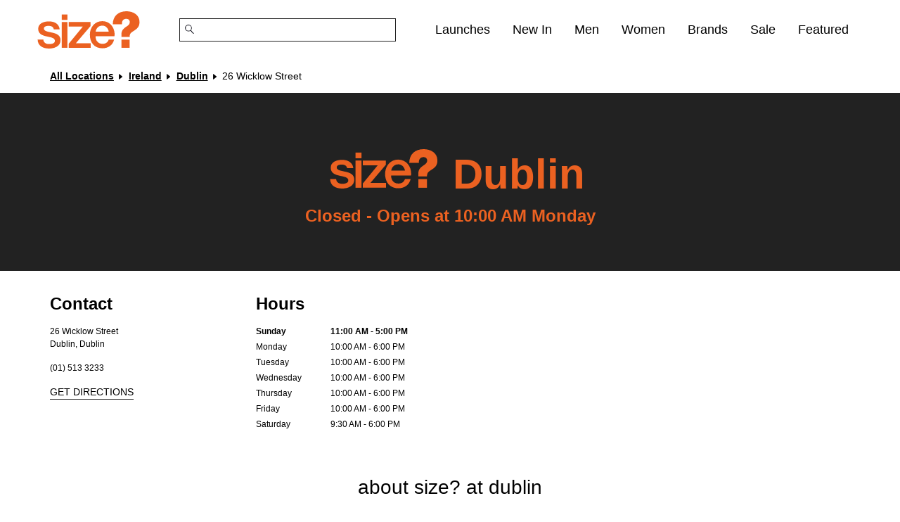

--- FILE ---
content_type: text/html; charset=utf-8
request_url: https://stores.size.co.uk/ireland/dublin/26-wicklow-street
body_size: 36097
content:
<!doctype html><html lang="en"><head><meta http-equiv="Content-Type" content="text/html; charset=utf-8"/><meta http-equiv="X-UA-Compatible" content="IE=edge"><link rel="dns-prefetch" href="//www.yext-pixel.com"><link rel="dns-prefetch" href="//a.cdnmktg.com"><link rel="dns-prefetch" href="//a.mktgcdn.com"><link rel="dns-prefetch" href="//dynl.mktgcdn.com"><link rel="dns-prefetch" href="//dynm.mktgcdn.com"><link rel="dns-prefetch" href="//www.google-analytics.com"><meta name="viewport" content="width=device-width, initial-scale=1, maximum-scale=5"><meta name="format-detection" content="telephone=no"><meta name="msapplication-square70x70logo" content="../../permanent-b0b701/assets/images/favicons/stores.size.co.uk/windows-tile-70x70.857e1fa4.png"><meta name="msapplication-square150x150logo" content="../../permanent-b0b701/assets/images/favicons/stores.size.co.uk/windows-tile-150x150.fd39d44b.png"><meta name="msapplication-square310x310logo" content="../../permanent-b0b701/assets/images/favicons/stores.size.co.uk/windows-tile-310x310.afd2c807.png"><meta name="msapplication-TileImage" content="../../permanent-b0b701/assets/images/favicons/stores.size.co.uk/windows-tile-144x144.64f3caab.png"><link rel="apple-touch-icon-precomposed" sizes="152x152" href="../../permanent-b0b701/assets/images/favicons/stores.size.co.uk/apple-touch-icon-152x152-precomposed.80e6f983.png"><link rel="apple-touch-icon-precomposed" sizes="120x120" href="../../permanent-b0b701/assets/images/favicons/stores.size.co.uk/apple-touch-icon-120x120-precomposed.7661c861.png"><link rel="apple-touch-icon-precomposed" sizes="76x76" href="../../permanent-b0b701/assets/images/favicons/stores.size.co.uk/apple-touch-icon-76x76-precomposed.e107d98e.png"><link rel="apple-touch-icon-precomposed" sizes="60x60" href="../../permanent-b0b701/assets/images/favicons/stores.size.co.uk/apple-touch-icon-60x60-precomposed.a980f9f2.png"><link rel="apple-touch-icon-precomposed" sizes="144x144" href="../../permanent-b0b701/assets/images/favicons/stores.size.co.uk/apple-touch-icon-144x144-precomposed.5af467e3.png"><link rel="apple-touch-icon-precomposed" sizes="114x114" href="../../permanent-b0b701/assets/images/favicons/stores.size.co.uk/apple-touch-icon-114x114-precomposed.e6a75d15.png"><link rel="apple-touch-icon-precomposed" sizes="72x72" href="../../permanent-b0b701/assets/images/favicons/stores.size.co.uk/apple-touch-icon-72x72-precomposed.0e5869d2.png"><link rel="apple-touch-icon" sizes="57x57" href="../../permanent-b0b701/assets/images/favicons/stores.size.co.uk/apple-touch-icon.86551cf4.png"><meta name="mobile-web-app-capable" content="yes"><link rel="icon" sizes="192x192" href="../../permanent-b0b701/assets/images/favicons/stores.size.co.uk/homescreen-192x192.c6707343.png"><link rel="shortcut icon" href="../../permanent-b0b701/assets/images/favicons/stores.size.co.uk/favicon.2967a535.ico"><link rel="icon" type="image/png" sizes="64x64" href="../../permanent-b0b701/assets/images/favicons/stores.size.co.uk/favicon.d57dc0a2.png"><meta name="description" content="Visit your local size? store in Dublin to shop the latest in trainers, clothing & accessories from a wide range of premium brands."><meta name="keywords" content=""><meta property="og:title" content="Dublin - Store Locator | size?"><meta property="og:description" content="Visit your local size? store in Dublin to shop the latest in trainers, clothing & accessories from a wide range of premium brands."><meta property="og:image" content="https://stores.size.co.uk/"><meta property="og:type" content="website"><meta property="og:url" content="https://stores.size.co.uk/ireland/dublin/26-wicklow-street"><meta name="twitter:card" content="summary"><link rel="canonical" href="https://stores.size.co.uk/ireland/dublin/26-wicklow-street" /><title>Dublin - Store Locator | size?</title><script>window.Yext = (function(Yext){Yext["BaseUrl"] = "../../"; return Yext;})(window.Yext || {});</script><script>window.Yext = (function(Yext){Yext["locale"] = "en"; return Yext;})(window.Yext || {});</script><script id="monitoring-data" type="text/data">{"isStaging":false,"siteDomain":"stores.size.co.uk","siteId":1852,"soyTemplateName":"locationEntity.layout"}</script><meta name="geo.position" content="53.342982;-6.2615467"><meta name="geo.placename" content="Dublin,Dublin"><meta name="geo.region" content="Ireland-Dublin"><style id="styles-ea7e601a-css">@font-face{font-family:Gotham;src:url(../../permanent-b0b701/assets/fonts/GothamBook.41eebc60.woff) format("woff");font-weight:400;font-style:normal}@font-face{font-family:Gotham;src:url(../../permanent-b0b701/assets/fonts/GothamBold.39b1c119.woff) format("woff");font-weight:700;font-style:normal}@font-face{font-family:montserrat;src:url(../../permanent-b0b701/assets/fonts/montserrat-regular-webfont.96aaf5e4.eot);src:url(../../permanent-b0b701/assets/fonts/montserrat-regular-webfont.96aaf5e4.eot) format("embedded-opentype"),url(../../permanent-b0b701/assets/fonts/montserrat-regular-webfont.2342ba94.woff) format("woff"),url(../../permanent-b0b701/assets/fonts/montserrat-regular-webfont.117254c2.ttf) format("truetype"),url(../../permanent-b0b701/assets/fonts/montserrat-regular-webfont.5744a8cf.svg) format("svg");font-weight:400;font-style:normal}@font-face{font-family:montserrat;src:url(../../permanent-b0b701/assets/fonts/montserrat-bold-webfont.a4432252.eot);src:url(../../permanent-b0b701/assets/fonts/montserrat-bold-webfont.a4432252.eot) format("embedded-opentype"),url(../../permanent-b0b701/assets/fonts/montserrat-bold-webfont.9bb21d33.woff) format("woff"),url(../../permanent-b0b701/assets/fonts/montserrat-bold-webfont.54ae219f.ttf) format("truetype"),url(../../permanent-b0b701/assets/fonts/montserrat-bold-webfont.75a29fa0.svg) format("svg");font-weight:700;font-style:normal}a,abbr,acronym,address,applet,article,aside,audio,b,big,blockquote,body,button,canvas,caption,center,cite,code,dd,del,details,dfn,div,dl,dt,em,embed,fieldset,figcaption,figure,footer,form,h1,h2,h3,h4,h5,h6,header,hgroup,html,i,iframe,img,input,ins,kbd,label,legend,li,mark,menu,nav,object,ol,output,p,pre,q,ruby,s,samp,section,small,span,strike,strong,sub,summary,sup,table,tbody,td,tfoot,th,thead,time,tr,tt,u,ul,var,video{border:0;border-radius:0;color:inherit;font:inherit;font-size:100%;margin:0;padding:0;vertical-align:baseline;text-decoration:none}article,aside,details,figcaption,figure,footer,header,hgroup,menu,nav,section{display:block}body{line-height:normal;font-family:Helvetica Neue,Helvetica,Arial,sans-serif;font-weight:400;display:-webkit-box;display:-ms-flexbox;display:flex;-webkit-box-orient:vertical;-webkit-box-direction:normal;-ms-flex-direction:column;flex-direction:column;width:100%;min-height:100%;-webkit-box-flex:1;-ms-flex-positive:1;flex-grow:1}ol,ul{list-style:none}blockquote,q{quotes:none}blockquote:after,blockquote:before,q:after,q:before{content:"";content:none}table{border-collapse:collapse;border-spacing:0}*,:after,:before{-webkit-box-sizing:border-box;box-sizing:border-box}*{word-wrap:break-word;overflow-wrap:break-word}html{-webkit-text-size-adjust:100%;min-height:100%;display:-webkit-box;display:-ms-flexbox;display:flex}img,svg{max-width:100%;max-height:100%}button,textarea{-webkit-appearance:none;-moz-appearance:none;appearance:none}abbr,abbr[title]{text-decoration:none;border-bottom:none}button{background:none;cursor:pointer}.xYextDebug{--settings-accent:#178acd;--settings-text:#fff;--tooltip-background:#178acd;--tooltip-text:#fff;--scope-background:rgba(0,0,0,0.45);--scope-text:#fff}.xYextDebug a:not(.no-tooltip),.xYextDebug button:not(.no-tooltip),.xYextDebug input:not(.no-tooltip){outline:.0625rem dashed #00f}.xYextDebug [data-ya-track]{outline:.0625rem solid #00f}.xYextDebug [data-ya-scope]{outline:.0625rem dashed green}.xYextDebug .Highlight{-webkit-animation-name:pulse;animation-name:pulse;-webkit-animation-duration:2s;animation-duration:2s;-webkit-animation-iteration-count:infinite;animation-iteration-count:infinite;outline:.125rem dashed #000;padding:.5rem 1rem}.xYextDebug .Tooltip{background:var(--tooltip-background);color:var(--tooltip-text);position:absolute;padding:.3125rem .625rem;border-radius:.25rem;-webkit-transition:all .3s ease-out;transition:all .3s ease-out;font-size:.75rem;z-index:99998}img[src*="www.yext-pixel.com"]{position:absolute}@-webkit-keyframes pulse{0%{background:transparent}50%{background:rgba(0,0,0,.15)}to{background:transparent}}@keyframes pulse{0%{background:transparent}50%{background:rgba(0,0,0,.15)}to{background:transparent}}.Analytics{position:fixed;height:80%;top:10%;bottom:10%;right:-15.625rem;-webkit-transition:right .3s ease-out;transition:right .3s ease-out;width:21.875rem;color:var(--settings-text);display:-webkit-box!important;display:-ms-flexbox!important;display:flex!important;z-index:99999}.Analytics.show{right:0}.Analytics-toggles{width:6.25rem;border-top-left-radius:.25rem;border-bottom-left-radius:.25rem;background:rgba(0,0,0,.75);margin:auto;display:-webkit-box;display:-ms-flexbox;display:flex;-webkit-box-orient:vertical;-webkit-box-direction:normal;-ms-flex-direction:column;flex-direction:column;border-right:.0625rem solid #fff}.Analytics-toggles--item{outline:none;text-align:center;padding:.625rem}.Analytics-toggles--item:not(:last-child){border-bottom:.0625rem solid #fff}.Analytics-toggles--item:hover{cursor:pointer}.Analytics-toggles--item.active,.Analytics-toggles--item:hover{background:var(--settings-accent)}.Analytics-toggles--item.active:first-child,.Analytics-toggles--item:hover:first-child{border-top-left-radius:.25rem}.Analytics-tabs,.Analytics-toggles--item.active:last-child,.Analytics-toggles--item:hover:last-child{border-bottom-left-radius:.25rem}.Analytics-tabs{width:15.625rem;border-top-left-radius:.25rem;background:rgba(0,0,0,.75)}.Analytics-tabs--footerToggle{min-height:2.875rem;width:100%;text-align:left;padding:.625rem 1.25rem;border-top:.0625rem solid #fff;border-bottom-left-radius:.25rem;outline:none}.Analytics-tabs--footerToggle:not(.active):hover{background:hsla(0,0%,100%,.3)}.Analytics-tabs--footerToggle:hover{cursor:pointer}.Analytics-tabs--footerToggle.active,.Analytics-tabs--title{background:var(--settings-accent)}.Analytics-tabs--title{color:var(--settings-text);padding:1.25rem;border-bottom:.0625rem solid #fff;border-top-left-radius:.25rem}.Analytics-tabs--search{outline:none;background:transparent;padding:.625rem 1.25rem;border-bottom:.0625rem solid #fff;width:100%}.Analytics-tabs--item{display:none}.Analytics-tabs--item.active{display:-webkit-box;display:-ms-flexbox;display:flex;-webkit-box-orient:vertical;-webkit-box-direction:normal;-ms-flex-direction:column;flex-direction:column;height:100%}.Analytics-list{overflow-y:scroll;-webkit-box-flex:1;-ms-flex-positive:1;flex-grow:1}.Analytics-list--item{display:-webkit-box;display:-ms-flexbox;display:flex;-ms-flex-wrap:wrap;flex-wrap:wrap;-webkit-box-pack:justify;-ms-flex-pack:justify;justify-content:space-between;-webkit-box-align:center;-ms-flex-align:center;align-items:center}.Analytics-list--item:not(:last-child),.Settings-input{border-bottom:.0625rem solid #fff}.Settings-input{display:none;outline:none;width:100%;margin-bottom:.625rem;margin-left:1.25rem;margin-right:1.25rem;background:transparent}.edit .Settings-input{display:block}.Settings-toggle{display:-webkit-box;display:-ms-flexbox;display:flex;-webkit-box-pack:justify;-ms-flex-pack:justify;justify-content:space-between;outline:none;-webkit-box-align:center;-ms-flex-align:center;align-items:center;width:100%;padding:.625rem 1.25rem}.Settings-toggle:hover{background:hsla(0,0%,100%,.3);cursor:pointer}.Settings-accent,.Settings-sbc,.Settings-stc,.Settings-tbc,.Settings-text,.Settings-ttc{height:.875rem;width:.875rem;border:.0625rem solid #fff}.Settings-tbc{background:var(--tooltip-background)}.Settings-ttc{background:var(--tooltip-text)}.Settings-accent{background:var(--settings-accent)}.Settings-text{background:var(--settings-text)}.Settings-sbc{background:var(--scope-background)}.Settings-stc{background:var(--scope-text)}.EventNameTab-button{padding:.625rem 1.25rem;text-align:left;width:100%}.EventNameTab-button--active{background:var(--settings-accent);outline:none}.EventNameTab-button:not(.EventNameTab-button--active):hover{background:hsla(0,0%,100%,.3);cursor:pointer}.Scope{position:absolute;padding:.625rem;outline:.0625rem solid var(--settings-accent);background:var(--scope-background);color:var(--scope-text);z-index:2147483647}.c-Autocomplete{color:#000;background:#f9f9f9;position:absolute}.c-Autocomplete-instructions{display:none}.c-Autocomplete-attrContainer{display:none;-webkit-box-pack:end;-ms-flex-pack:end;justify-content:flex-end}.c-Autocomplete--expanded .c-Autocomplete-attrContainer{display:-webkit-box;display:-ms-flexbox;display:flex}.c-Autocomplete-matchedSubstr{font-weight:700}.c-Autocomplete-item{display:none;padding:.625rem;text-overflow:ellipsis;overflow:hidden;white-space:nowrap}.c-Autocomplete-item:hover{background-color:#e6e6e6;border-top-color:#e6e6e6;border-bottom-color:#e6e6e6}.c-Autocomplete-item[aria-selected=true]{background-color:rgba(192,206,255,.95);border-top-color:rgba(192,206,255,.95);border-bottom-color:rgba(192,206,255,.95)}.c-Autocomplete--expanded .c-Autocomplete-item{display:block}.Breadcrumbs--ace .c-bread-crumbs{list-style:none}.Breadcrumbs--ace .c-bread-crumbs-item{display:inline-block;padding:1rem .5rem}.Breadcrumbs--ace .c-bread-crumbs-item:not(:last-child):after{content:url(../../permanent-b0b701/assets/images/angle.c0b9bb24.svg);vertical-align:-.375rem}.Breadcrumbs--ace .c-bread-crumbs-item:hover,.Breadcrumbs--ace .c-bread-crumbs-item:last-child{text-decoration:none}.Directory--ace{margin-left:auto;margin-right:auto;padding-left:1rem;padding-right:1rem;width:100%;padding-bottom:4rem}@media (min-width:48rem){.Directory--ace{width:48rem;padding-left:1rem;padding-right:1rem}}@media (min-width:62rem){.Directory--ace{width:62rem;padding-left:1rem;padding-right:1rem}}@media (min-width:75rem){.Directory--ace{width:73.125rem;padding-left:1rem;padding-right:1rem}}.Directory--ace .Directory-row{display:-webkit-box;display:-ms-flexbox;display:flex;-ms-flex-wrap:wrap;flex-wrap:wrap;margin-left:-1rem;margin-right:-1rem}.Directory--ace .Directory-title{width:100%;padding-left:1rem;padding-right:1rem;margin-top:2rem}.Directory--ace .Directory-content{margin-top:2rem}@media (max-width:47.9375rem){.Directory--ace .Directory-listTeaser{width:100%;margin-left:1rem;margin-right:1rem}.Directory--ace .Directory-listTeaser:not(:last-child){border-bottom:.0625rem solid #222;padding-bottom:2rem;margin-bottom:2rem}}@media (min-width:48rem){.Directory--ace .Directory-listTeaser{width:50%;padding-left:1rem;padding-right:1rem;padding-bottom:2rem}}@media (min-width:62rem){.Directory--ace .Directory-listTeaser{width:25%}}@media (min-width:48rem) and (max-width:61.9375rem){.Directory--ace .Directory-listLinks{-webkit-column-count:2;-moz-column-count:2;column-count:2}}@media (min-width:62rem) and (max-width:74.9375rem){.Directory--ace .Directory-listLinks{-webkit-column-count:3;-moz-column-count:3;column-count:3}}@media (min-width:75rem){.Directory--ace .Directory-listLinks{-webkit-column-count:4;-moz-column-count:4;column-count:4}}.Directory--ace .Directory-listItem{text-transform:uppercase}.Directory--ace .Directory-listLink{display:inline-block;margin-bottom:1rem}.Directory--ace .Directory-listLink:after{content:attr(data-count);margin-left:1ch}.Events--ace .Event{display:-webkit-box;display:-ms-flexbox;display:flex;-webkit-box-orient:vertical;-webkit-box-direction:normal;-ms-flex-direction:column;flex-direction:column;margin-top:2rem;color:#12131e}@media (min-width:48rem){.Events--ace .Event{-webkit-box-orient:horizontal;-webkit-box-direction:normal;-ms-flex-direction:row;flex-direction:row}.Events--ace .Event:not(:last-child){padding-bottom:2rem;border-bottom:.0625rem solid #a6b0b9}}@media (min-width:48rem){.Events--ace .Event-details,.Events--ace .Event-imageWrapper{-ms-flex-preferred-size:50%;flex-basis:50%}}@media (min-width:48rem){.Events--ace .Event-details:nth-child(4){margin-left:1rem;margin-right:1rem}}@media (min-width:62rem){.Events--ace .Event-details:nth-child(4){margin-left:2rem;margin-right:2rem}}.Events--ace .Event-imageWrapper{text-align:left;margin-right:2rem;-o-object-fit:cover;object-fit:cover}@media (max-width:47.9375rem){.Events--ace .Event-imageWrapper{margin-right:0;margin-bottom:1rem}}.Events--ace .Event-title{font-size:1.25rem;font-weight:300;line-height:1.6}@media (min-width:48rem){.Events--ace .Event-title{font-size:1.5rem;line-height:1.17}}.Events--ace .Event-date,.Events--ace .Event-time,.Events--ace .Event-type{font-size:.875rem;line-height:1.43}.Events--ace .Event-date,.Events--ace .Event-time{font-weight:700}.Events--ace .Event-title,.Events--ace .Event-type{margin-bottom:1rem}.Events--ace .Event-time{margin-bottom:.5rem}.Events--ace .Event-description{line-height:1.5;font-size:1rem}@media (min-width:48rem){.Events--ace .Event-description{margin-bottom:1rem}}.Events--ace .EventList-title{font-weight:300;text-align:center;font-size:2rem;margin-bottom:1rem;line-height:1.25}.Footer--ace .icon{height:2.75rem;width:2.75rem}.Footer--ace .Footer--ace{padding-top:1rem;padding-bottom:1rem}.Footer--ace .Footer-linksWrapper{display:-webkit-box;display:-ms-flexbox;display:flex;-webkit-box-pack:justify;-ms-flex-pack:justify;justify-content:space-between;-webkit-box-align:center;-ms-flex-align:center;align-items:center;-webkit-box-orient:vertical;-webkit-box-direction:normal;-ms-flex-direction:column;flex-direction:column;text-align:center}@media (min-width:62rem){.Footer--ace .Footer-linksWrapper{-webkit-box-orient:horizontal;-webkit-box-direction:normal;-ms-flex-direction:row;flex-direction:row;-webkit-box-align:start;-ms-flex-align:start;align-items:flex-start;text-align:left}}.Footer--ace .Footer-social{display:-webkit-box;display:-ms-flexbox;display:flex;-webkit-box-align:center;-ms-flex-align:center;align-items:center;-ms-flex-negative:0;flex-shrink:0;margin-top:1rem}@media (min-width:62rem){.Footer--ace .Footer-social{margin-top:0}}.Footer--ace .Footer-links{display:-webkit-box;display:-ms-flexbox;display:flex;-webkit-box-orient:vertical;-webkit-box-direction:normal;-ms-flex-direction:column;flex-direction:column;-ms-flex-wrap:wrap;flex-wrap:wrap;line-height:2.75rem}@media (min-width:62rem){.Footer--ace .Footer-links{-webkit-box-orient:horizontal;-webkit-box-direction:normal;-ms-flex-direction:row;flex-direction:row;-webkit-box-align:center;-ms-flex-align:center;align-items:center}}@media (min-width:62rem){.Footer--ace .Footer-link{margin-right:2rem}}.Footer--ace .Footer-link:not(:last-child){margin-bottom:.25rem}@media (min-width:62rem){.Footer--ace .Footer-link:not(:last-child){margin-bottom:0}}.Footer--ace .Footer-text{text-align:center;margin-top:1rem}@media (min-width:62rem){.Footer--ace .Footer-text{text-align:left}}.Footer--mobile .Footer--ace{padding-top:1rem;padding-bottom:1rem}.Footer--mobile .Footer-linksWrapper{-webkit-box-pack:justify;-ms-flex-pack:justify;justify-content:space-between;-webkit-box-orient:vertical;-webkit-box-direction:normal;-ms-flex-direction:column;flex-direction:column;text-align:center}.Footer--mobile .Footer-linksWrapper,.Footer--mobile .Footer-social{display:-webkit-box;display:-ms-flexbox;display:flex;-webkit-box-align:center;-ms-flex-align:center;align-items:center}.Footer--mobile .Footer-social{-ms-flex-negative:0;flex-shrink:0;margin-top:1rem}.Footer--mobile .Footer-links{display:-webkit-box;display:-ms-flexbox;display:flex;-webkit-box-orient:vertical;-webkit-box-direction:normal;-ms-flex-direction:column;flex-direction:column;-ms-flex-wrap:wrap;flex-wrap:wrap;line-height:2.75rem}.Footer--mobile .Footer-link:not(:last-child){margin-bottom:.25rem}.Footer--mobile .Footer-text{text-align:center;margin-top:1rem}.Header{-ms-flex-negative:0;flex-shrink:0}.Header,.Header-wrapper{display:-webkit-box;display:-ms-flexbox;display:flex;height:6.25rem}.Header-wrapper{width:100%;background-color:#085953;z-index:5}@media (max-width:47.9375rem){.Header-wrapper{position:relative}}.Header.is-open .Header-wrapper{position:fixed;top:0}.Header-container{height:100%;position:relative}.Header-main{display:-webkit-box;display:-ms-flexbox;display:flex;-webkit-box-pack:justify;-ms-flex-pack:justify;justify-content:space-between;-webkit-box-align:center;-ms-flex-align:center;align-items:center;height:100%}@media (min-width:48rem){.Header-main{position:relative}}@media (max-width:47.9375rem){.Header-main--left{-webkit-box-pack:start;-ms-flex-pack:start;justify-content:flex-start}}@media (max-width:47.9375rem){.Header-main--right{-webkit-box-pack:end;-ms-flex-pack:end;justify-content:flex-end}}.Header-overlay{display:none;position:fixed;top:0;right:0;bottom:0;left:0;z-index:4;opacity:0;width:100%;height:100%;background-color:#ccc;-webkit-transition:opacity .3s ease;transition:opacity .3s ease}.Header-overlay:focus{-webkit-box-shadow:inset 0 0 1.5em #085953;box-shadow:inset 0 0 1.5em #085953}.Header-overlay.is-visible{display:block}.Header.is-open .Header-overlay{opacity:1}@media (max-width:47.9375rem){.Header-content{height:0;position:absolute;top:6.25rem;left:0;right:0;width:100%;background-color:#fff;overflow:hidden;-webkit-transition:height .3s ease;transition:height .3s ease}}.Header-logoLink,.Header-logoWrapper{display:-webkit-inline-box;display:-ms-inline-flexbox;display:inline-flex}@media (max-width:47.9375rem){.Header-logoWrapper--centered{position:absolute;left:50%;-webkit-transform:translateX(-50%);transform:translateX(-50%)}}.Header-logoImage{height:3rem;width:3rem}.Header-menu{display:-webkit-box;display:-ms-flexbox;display:flex}@media (max-width:47.9375rem){.Header-menu{-webkit-box-orient:vertical;-webkit-box-direction:normal;-ms-flex-direction:column;flex-direction:column}}.Header-menuItem{display:-webkit-box;display:-ms-flexbox;display:flex}@media (max-width:47.9375rem){.Header-menuItem:not(:last-child){border-bottom:.0625rem solid #222}}@media (min-width:48rem){.Header-menuItem:not(:last-child){padding-right:2rem}}@media (max-width:47.9375rem){.Header-link{width:100%;padding:1rem}}@media (max-width:47.9375rem){.Header-toggle{display:-webkit-box;display:-ms-flexbox;display:flex}}@media (max-width:47.9375rem){.Header-toggleIcon{position:relative;top:.1875rem;height:1.5625rem;width:1.5625rem}}.Header-menuBar{display:block;position:absolute;left:0;height:.1875rem;width:100%;background:#fff;border-radius:0;opacity:1;-webkit-transform:rotate(0deg);transform:rotate(0deg);-webkit-transition:.3s ease-in-out;transition:.3s ease-in-out}.Header-menuBar:first-child{top:0}.Header-menuBar:nth-child(2),.Header-menuBar:nth-child(3){top:.5rem}.Header-menuBar:nth-child(4){top:1rem}.Header.is-open .Header-menuBar:first-child,.Header.is-open .Header-menuBar:nth-child(4){top:.5rem;width:0;left:50%}.Header.is-open .Header-menuBar:nth-child(2){-webkit-transform:rotate(45deg);transform:rotate(45deg)}.Header.is-open .Header-menuBar:nth-child(3){-webkit-transform:rotate(-45deg);transform:rotate(-45deg)}.u-header-open,.u-header-open body{position:fixed;overflow:hidden}.Locator{position:relative;-webkit-box-orient:vertical;-webkit-box-direction:normal;-ms-flex-direction:column;flex-direction:column;-webkit-box-flex:1;-ms-flex-positive:1;flex-grow:1;width:100%;height:100%}@media (min-width:62rem){.Locator{display:-webkit-box;display:-ms-flexbox;display:flex}}.Locator-title{padding:1rem}.Locator-button,.Locator-buttons{display:-webkit-box;display:-ms-flexbox;display:flex}.Locator-button{-webkit-box-pack:center;-ms-flex-pack:center;justify-content:center;-webkit-box-align:center;-ms-flex-align:center;align-items:center;min-width:2.75rem;height:2.75rem;padding:0 .5rem}.Locator-button[disabled]{background-color:#e7e7e7;cursor:default}.Locator-button:not(:last-child){margin-right:.0625rem}.Locator-button:not(:first-child){margin-left:.0625rem}.Locator-button .icon{width:1.125rem;height:1.125rem}.Locator-searchBar{display:-webkit-box;display:-ms-flexbox;display:flex;-webkit-box-flex:1;-ms-flex-positive:1;flex-grow:1}.Locator-input{padding:.75rem 1rem;border:.0625rem solid #222;height:2.75rem;width:100%}.Locator-searchTitle{padding-left:1rem;padding-right:1rem}.Locator-results,.Locator-resultsContainer{-webkit-box-orient:vertical;-webkit-box-direction:normal;-ms-flex-direction:column;flex-direction:column;-webkit-box-flex:1;-ms-flex-positive:1;flex-grow:1}.Locator-results,.Locator-resultsContainer,.Locator-searchWrapper{display:-webkit-box;display:-ms-flexbox;display:flex;-ms-flex-negative:0;flex-shrink:0}.Locator-searchWrapper{position:-webkit-sticky;position:sticky;z-index:1;padding:1rem;width:100%;top:0;background-color:#fff}.Locator-searchWrapper:after{content:"";z-index:-1;display:block;position:absolute;width:100%;height:.1875rem;bottom:-.1875rem;left:0;background:-webkit-gradient(linear,left top,left bottom,from(rgba(0,0,0,.4)),to(transparent));background:linear-gradient(180deg,rgba(0,0,0,.4),transparent)}.Locator-overlay{position:fixed;top:0;left:0;right:0;bottom:0;visibility:hidden;opacity:0;-webkit-transition:visibility .3s linear,opacity .3s linear;transition:visibility .3s linear,opacity .3s linear;z-index:2}.Locator-overlay.is-active{visibility:visible;opacity:1;-webkit-transition:visibility 0s linear,opacity .3s linear;transition:visibility 0s linear,opacity .3s linear}.Locator-resultsWrapper{display:-webkit-box;display:-ms-flexbox;display:flex;-webkit-box-orient:vertical;-webkit-box-direction:normal;-ms-flex-direction:column;flex-direction:column;-webkit-box-flex:1;-ms-flex-positive:1;flex-grow:1}.Locator-resultsSummary{padding:1rem}.Locator-content{display:-webkit-box;display:-ms-flexbox;display:flex;-webkit-box-flex:1;-ms-flex-positive:1;flex-grow:1;-webkit-box-orient:vertical;-webkit-box-direction:normal;-ms-flex-direction:column;flex-direction:column;width:100%;height:100%;position:relative;background-color:#fff}@media (min-width:62rem){.Locator-content{position:relative;bottom:0;height:auto;width:36.5rem}}.Locator-initial,.Locator-noResults{padding:1rem 1rem 80%}.Locator-filterFieldsWrapper{position:fixed;display:-webkit-box;display:-ms-flexbox;display:flex;top:0;left:0;right:0;bottom:0;visibility:hidden;opacity:0;-webkit-transition:visibility .3s,opacity .3s linear;transition:visibility .3s,opacity .3s linear;z-index:12}.Locator-filters.is-active .Locator-filterFieldsWrapper{visibility:visible;opacity:1;-webkit-transition:visibility 0s,opacity .3s linear;transition:visibility 0s,opacity .3s linear}.Locator-filterFields{width:100%}.Locator-filtersCount{margin-left:.1875rem}.Locator-form{display:-webkit-box;display:-ms-flexbox;display:flex;-webkit-box-orient:horizontal;-webkit-box-direction:normal;-ms-flex-direction:row;flex-direction:row;-webkit-box-flex:1;-ms-flex-positive:1;flex-grow:1}.Locator .c-map-with-pins,.Locator .c-map-with-pins-wrapper{height:100%;width:100%}@media (min-width:62rem){.Locator--ace{position:fixed;padding-top:6.25rem}}@media (min-width:62rem){.Locator--ace .Locator-content{overflow-y:auto}}.Locator--ace .Locator-map{display:none}@media (min-width:62rem){.Locator--ace .Locator-map{display:block;position:fixed;width:calc(100% - 36.5rem);height:calc(100vh - 6.25rem);right:0}}@media (min-width:62rem){.Locator--ace .Locator-filterFieldsWrapper{left:50%;top:50%;bottom:auto;right:auto;-webkit-transform:translate(-50%,-50%);transform:translate(-50%,-50%)}}@media (min-width:62rem){.Locator--ace .Locator-filterFields{width:25rem;min-height:15.75rem;max-height:28.75rem}}.Locator--ace .Locator-overlay{background-color:rgba(0,0,0,.4)}@media (min-width:62rem){.Locator--chaz{-webkit-box-orient:horizontal;-webkit-box-direction:normal;-ms-flex-direction:row;flex-direction:row}}.Locator--chaz .Locator-searchBar{display:-webkit-box;display:-ms-flexbox;display:flex;position:relative;-webkit-box-flex:1;-ms-flex-positive:1;flex-grow:1}.Locator--chaz .Locator-searchBar .search-button{position:absolute;right:0;border-left:none;z-index:10}.Locator--chaz .Locator-input{padding-left:1rem}.Locator--chaz .Locator-map{display:none}@media (min-width:62rem){.Locator--chaz .Locator-map{display:block;position:-webkit-sticky;position:sticky;width:34%;height:100vh;top:0}}@media (min-width:75rem){.Locator--chaz .Locator-map{width:34%;-webkit-box-flex:1;-ms-flex-positive:1;flex-grow:1}}.Locator--chaz .Locator-map.js-is-sticky,.Locator--chaz .Locator-map.js-is-stuck{height:calc(100vh - 6.25rem);width:100%}@media (min-width:62rem){.Locator--chaz .Locator-content,.Locator--chaz .Locator-searchWrapper.js-is-sticky,.Locator--chaz .Locator-searchWrapper.js-is-stuck{width:66%;max-width:59rem}}@media (min-width:62rem){.Locator--chaz .Locator-filterFieldsWrapper{left:0;top:0;bottom:0;right:auto;width:66%;max-width:59rem}}@media (min-width:62rem){.Locator--chaz .Locator-filterFields{height:100%}}.Locator--chaz .Locator-overlay{opacity:.05;background-color:grey}@media screen and (-ms-high-contrast:active),screen and (-ms-high-contrast:none){.Locator--chaz .Locator-overlay{background-color:#000;opacity:.4}}.Locator--dill{position:fixed;padding-top:4rem;z-index:1}@media (min-width:62rem){.Locator--dill{padding-top:6.25rem}}@media (max-width:61.9375rem){.Locator--dill.Locator--listShown .Locator-resultsWrapper{top:0;padding-top:3.75rem}}.Locator--dill.Locator--listShown .Locator-viewMapText{display:inline}.Locator--dill.Locator--listShown .Locator-viewListText{display:none}@media (max-width:61.9375rem){.Locator--dill.Locator--detailShown .Locator-map{position:absolute;top:0;height:33.33333%}}@media (max-width:61.9375rem){.Locator--dill.Locator--detailShown .Locator-resultsWrapper{z-index:2;top:33.33333%}}@media (min-width:62rem){.Locator--dill .Locator-content{width:100%;position:relative}}@media (max-width:61.9375rem){.Locator--dill .Locator-content{-webkit-box-orient:vertical;-webkit-box-direction:reverse;-ms-flex-direction:column-reverse;flex-direction:column-reverse}}.Locator--dill .Locator-contentWrap{background-color:transparent;max-height:100%;width:100%;position:absolute;z-index:1;display:-webkit-box;display:-ms-flexbox;display:flex;-webkit-box-orient:vertical;-webkit-box-direction:normal;-ms-flex-direction:column;flex-direction:column}@media (min-width:62rem){.Locator--dill .Locator-contentWrap{width:23.25rem;padding:1rem}}@media (max-width:61.9375rem){.Locator--dill .Locator-contentWrap{pointer-events:none;position:static;height:100%}}.Locator--dill .Locator-searchWrapper{background-color:transparent;padding:0}@media (min-width:62rem){.Locator--dill .Locator-searchWrapper{background-color:transparent}}@media (max-width:61.9375rem){.Locator--dill .Locator-searchWrapper{position:absolute;pointer-events:all;padding:1rem 0}}.Locator--dill .Locator-searchWrapper:after{content:none}.Locator--dill .Locator-searchBar{position:relative}.Locator--dill .Locator-button--filtersOpen .icon-altfilters{min-width:1.125rem}@media (max-width:61.9375rem){.Locator--dill .Locator-button--filtersOpen{display:none}}@media (min-width:62rem){.Locator--dill .Locator-buttons{position:absolute;left:21.25rem}}.Locator--dill .Locator-resultsWrapper{background-color:#fff;-webkit-box-flex:1;-ms-flex-positive:1;flex-grow:1;padding:0;overflow-y:auto}@media (min-width:62rem){.Locator--dill .Locator-resultsWrapper{margin-top:1rem}}@media (max-width:61.9375rem){.Locator--dill .Locator-resultsWrapper{-webkit-transition:top .3s ease-out;transition:top .3s ease-out;position:relative;top:100%;pointer-events:all}.Locator--dill .Locator-resultsWrapper--moving{-webkit-transition:none;transition:none}}.Locator--dill .Locator-resultsContainer{-webkit-transition:opacity .15s linear;transition:opacity .15s linear;opacity:1}.Locator--dill .Locator-resultsContainer--invisible{opacity:0}.Locator--dill .Locator-detailItems--gone,.Locator--dill .Locator-resultsListContent--gone{display:none}.Locator--dill .Locator-detail{position:relative;padding:1rem 1rem 3rem}.Locator--dill .Locator-detail--gone{display:none}.Locator--dill .Locator-detailClose{position:absolute;width:1rem;top:1rem;right:1rem}.Locator--dill .Locator-map{display:block;position:absolute;width:100%;height:100%;right:0}@media (min-width:62rem){.Locator--dill .Locator-map{position:fixed;height:calc(100vh - 6.25rem)}}@media (max-width:61.9375rem){.Locator--dill .Locator-map{-webkit-transition:height .3s ease-out;transition:height .3s ease-out}}@media (min-width:62rem){.Locator--dill .Locator-filterFieldsWrapper{left:50%;top:50%;bottom:auto;right:auto;-webkit-transform:translate(-50%,-50%);transform:translate(-50%,-50%)}}@media (min-width:62rem){.Locator--dill .Locator-filterFields{width:25rem;min-height:15.75rem;max-height:28.75rem}}.Locator--dill .Locator-mobileToggles{display:none;position:absolute;bottom:0;width:100%;z-index:2}@media (max-width:61.9375rem){.Locator--dill .Locator-mobileToggles--shown{display:-webkit-box;display:-ms-flexbox;display:flex}}.Locator--dill .Locator-mobileToggle{-webkit-box-flex:1;-ms-flex:1;flex:1;background-color:#fff;padding:1rem}.Locator--dill .Locator-viewMapText{display:none}.Locator--dill .Locator-overlay{background-color:rgba(0,0,0,.4)}.Locator--dill .search-button{position:absolute;right:0}@media (max-width:61.9375rem){.Locator--dill .gmnoprint{display:none}}.LocatorFilters{display:-webkit-box;display:-ms-flexbox;display:flex;-webkit-box-orient:vertical;-webkit-box-direction:normal;-ms-flex-direction:column;flex-direction:column;padding:1rem;background-color:#fff}.LocatorFilters-content{-webkit-box-align:start;-ms-flex-align:start;align-items:flex-start}.LocatorFilters-titleRow{-ms-flex-negative:0;flex-shrink:0;-webkit-box-pack:justify;-ms-flex-pack:justify;justify-content:space-between;font-weight:700;margin-bottom:1rem}.LocatorFilters-content,.LocatorFilters-titleRow{display:-webkit-box;display:-ms-flexbox;display:flex}.LocatorFilters-content{-webkit-box-orient:vertical;-webkit-box-direction:normal;-ms-flex-direction:column;flex-direction:column;-webkit-box-flex:1;-ms-flex-positive:1;flex-grow:1;overflow-y:auto;-webkit-overflow-scrolling:touch;padding:.0625rem}.LocatorFilters-content label{display:-webkit-box;display:-ms-flexbox;display:flex;-ms-flex-negative:0;flex-shrink:0;-webkit-box-align:center;-ms-flex-align:center;align-items:center;margin-bottom:1.25rem}.LocatorFilters-content input{margin-right:.5rem}.LocatorFilters-content select{height:2.75rem}.LocatorFilters-close{display:-webkit-box;display:-ms-flexbox;display:flex;-webkit-box-pack:center;-ms-flex-pack:center;justify-content:center;-webkit-box-align:center;-ms-flex-align:center;align-items:center;height:1.25rem;width:1.25rem;margin-left:.5rem}@media (min-width:62rem){.LocatorFilters-close:focus{outline:.0625rem dashed #000}}.LocatorFilters-close::-moz-focus-inner{outline:0;border:0}.LocatorFilters-buttons{-ms-flex-negative:0;flex-shrink:0;padding-top:.5rem}.LocatorFilters-button,.LocatorFilters-buttons{display:-webkit-box;display:-ms-flexbox;display:flex}.LocatorFilters-button{-ms-flex-preferred-size:50%;flex-basis:50%;-webkit-box-pack:center;-ms-flex-pack:center;justify-content:center;-webkit-box-align:center;-ms-flex-align:center;align-items:center;padding-top:.625rem;padding-bottom:.625rem}.LocatorFilters-button:hover[disabled],.LocatorFilters-button[disabled]{background-color:#e7e7e7;cursor:default}.LocatorFilters-button:not(:first-child){margin-left:1rem}html.cobalt{min-height:100%}html.cobalt,html.cobalt body{display:-webkit-box;display:-ms-flexbox;display:flex;-webkit-box-orient:vertical;-webkit-box-direction:normal;-ms-flex-direction:column;flex-direction:column}html.cobalt body{height:100%;-webkit-box-flex:1;-ms-flex-positive:1;flex-grow:1}html.cobalt body.is-overflowHidden{overflow-y:hidden}@media (max-width:61.9375rem){html.cobalt body.is-overflowHidden{position:fixed}}html.cobalt .Main-content{width:100%;min-height:100%;display:-webkit-box;display:-ms-flexbox;display:flex}html.cobalt .Main,html.cobalt .Main-content{-webkit-box-flex:1;-ms-flex-positive:1;flex-grow:1;-webkit-box-orient:vertical;-webkit-box-direction:normal;-ms-flex-direction:column;flex-direction:column}html.cobalt .Main{-ms-flex-wrap:wrap;flex-wrap:wrap;display:-webkit-box}@media (min-width:62rem){html.cobalt .Main{display:-webkit-box;display:-ms-flexbox;display:flex}}html.cobalt .Footer{-ms-flex-negative:0;flex-shrink:0}html.cobalt .Header{display:block;top:0;right:0;left:0;height:4rem;z-index:2}@media (min-width:48rem) and (max-width:61.9375rem){html.cobalt .Header{height:3.125rem}}@media (min-width:62rem){html.cobalt .Header{height:6.25rem}}html.cobalt .Header.is-background{z-index:1}html.cobalt .SpinnerModal{position:fixed;top:0;bottom:0;left:0;right:0}@media (min-width:48rem) and (max-width:61.9375rem){html.cobalt .SpinnerModal{top:3.125rem}}@media (min-width:62rem){html.cobalt .SpinnerModal{top:6.25rem;width:36.5rem;right:auto}}html.cobalt .custom-icon-button{-webkit-transition:-webkit-transform .5s;transition:-webkit-transform .5s;transition:transform .5s;transition:transform .5s,-webkit-transform .5s;-webkit-transform-origin:50% 100%;transform-origin:50% 100%}html.cobalt .custom-icon-button.is-selected,html.cobalt .custom-icon-button:hover{outline:none}html.cobalt .custom-icon-button.is-selected{-webkit-transform:scale(1.1);transform:scale(1.1)}html.cobalt .pac-container{top:2.5rem!important;left:0!important}@media (min-width:62rem){html.ace .Header{position:fixed}}html.ace .Main{height:100%}@media (min-width:62rem){html.chaz .SpinnerModal{top:0;max-width:59rem;width:66%;right:auto}}html.chaz .Footer,html.chaz .Header{z-index:11}html.chaz body .Footer,html.chaz body .Header,html.chaz body.is-overflowHidden .Footer,html.chaz body.is-overflowHidden .Header,html.chaz body.is-overflowHidden .Locator-map,html.chaz body .Locator-map{-webkit-transition:-webkit-filter .3s linear;transition:-webkit-filter .3s linear;transition:filter .3s linear;transition:filter .3s linear,-webkit-filter .3s linear}html.chaz body.is-overflowHidden .Footer,html.chaz body.is-overflowHidden .Header,html.chaz body.is-overflowHidden .Locator-map{-webkit-filter:blur(.4375rem);filter:blur(.4375rem)}@media (min-width:62rem){html.dill .SpinnerModal{width:23.25rem;max-width:23.25rem}}html.dill .Header{position:fixed}@media (min-width:62rem){html.dill .Main{height:100%}}.MobileCTA{display:-webkit-box;display:-ms-flexbox;display:flex}@media (min-width:48rem){.MobileCTA{display:none}}.MobileCTA--ace .MobileCTA-item{-webkit-box-flex:0;-ms-flex:0 1 auto;flex:0 1 auto;display:-webkit-box;display:-ms-flexbox;display:flex;-webkit-box-pack:center;-ms-flex-pack:center;justify-content:center;-webkit-box-align:end;-ms-flex-align:end;align-items:flex-end;padding:1rem;border:.0625rem solid #222;width:33%}.MobileCTA--ace .MobileCTA-item:not(:last-child){margin-right:.5rem}.MobileCTA--ace .MobileCTA-link{height:100%;display:-webkit-box;display:-ms-flexbox;display:flex;-webkit-box-orient:vertical;-webkit-box-direction:normal;-ms-flex-direction:column;flex-direction:column;-webkit-box-align:center;-ms-flex-align:center;align-items:center;-webkit-box-pack:end;-ms-flex-pack:end;justify-content:flex-end}.MobileCTA--ace .MobileCTA-icon{height:2.5rem;margin-bottom:.5rem}.NotificationBanner--ace{width:100%;text-align:center;padding:1rem}.NotificationBanner--ace .NotificationBanner-text{display:block}.NotificationBanner--bev{padding-top:1rem;padding-right:1rem;padding-left:1rem}.NotificationBanner--bev .NotificationBanner-title{font-weight:700;line-height:1.5rem}.NotificationBanner--bev .NotificationBanner-header{display:-webkit-box;display:-ms-flexbox;display:flex;-webkit-box-pack:justify;-ms-flex-pack:justify;justify-content:space-between;-webkit-box-align:center;-ms-flex-align:center;align-items:center;padding-bottom:1rem}.NotificationBanner--bev .NotificationBanner-heading{padding-left:.5rem}.NotificationBanner--bev .NotificationBanner-toggle{cursor:pointer}.NotificationBanner--bev .NotificationBanner-toggle.collapsed:before{content:url(../../permanent-b0b701/assets/images/add.ef6ae06a.svg)}.NotificationBanner--bev .NotificationBanner-toggle:before{content:url(../../permanent-b0b701/assets/images/remove.24a7c402.svg)}.NotificationBanner--bev .NotificationBanner-toggleButton{position:relative;top:.1875rem;height:1.5625rem;width:1.5625rem}.NotificationBanner--bev .NotificationBanner-toggleBar{background:#12131e;display:block;height:.1875rem;width:100%;position:absolute;top:.6875rem;-webkit-transform:rotate(0deg);transform:rotate(0deg);-webkit-transition:.3s ease-in-out;transition:.3s ease-in-out}.NotificationBanner--bev .NotificationBanner-body{overflow:hidden}.NotificationBanner--bev .NotificationBanner-textContainer{padding-bottom:1rem}.NotificationBanner--bev .NotificationBanner-text{text-align:left;font-size:.875rem;line-height:1.43}.NotificationBanner--bev .NotificationBanner-cta{padding-bottom:1rem;text-align:center}.NotificationBanner--bev .NotificationBanner-toggleButton.collapsed .NotificationBanner-toggleBar:nth-child(2){-webkit-transform:rotate(90deg);transform:rotate(90deg)}.Promo--ace{padding-bottom:4rem}.Promo--ace .Promo-row{display:-webkit-box;display:-ms-flexbox;display:flex;-ms-flex-wrap:wrap;flex-wrap:wrap;margin-left:-1rem;margin-right:-1rem}@media (max-width:47.9375rem){.Promo--ace .Promo-title{margin-top:2rem}}.Promo--ace .Promo-linkWrapper,.Promo--ace .Promo-text{margin-top:2rem}.Promo--ace .Promo-imgWrapper,.Promo--ace .Promo-info{width:100%;padding-left:1rem;padding-right:1rem}@media (min-width:48rem){.Promo--ace .Promo-imgWrapper,.Promo--ace .Promo-info{width:50%}}@media (min-width:48rem){.Promo--ace .Promo-imgWrapper{display:-webkit-inline-box;display:-ms-inline-flexbox;display:inline-flex;-webkit-box-pack:center;-ms-flex-pack:center;justify-content:center;-webkit-box-align:center;-ms-flex-align:center;align-items:center}}.Promo--ace .Promo-img{-ms-flex-preferred-size:100%;flex-basis:100%}@media (min-width:48rem){.Promo--ace .Promo-info{display:inline-block}}@media (min-width:48rem){.Promo--ace .Promo--rtl .Promo-row{-webkit-box-orient:horizontal;-webkit-box-direction:reverse;-ms-flex-direction:row-reverse;flex-direction:row-reverse}}.Teaser--ace .Teaser-links,.Teaser--ace .Teaser-linksRow{display:-webkit-box;display:-ms-flexbox;display:flex;-webkit-box-align:center;-ms-flex-align:center;align-items:center}.Teaser--ace .Teaser-linksRow{-ms-flex-wrap:nowrap;flex-wrap:nowrap}@media (max-width:47.9375rem){.Teaser--ace .Teaser-links,.Teaser--ace .Teaser-linksRow{-webkit-box-orient:vertical;-webkit-box-direction:normal;-ms-flex-direction:column;flex-direction:column}}.Teaser--ace .Teaser-link{display:-webkit-box;display:-ms-flexbox;display:flex}.Teaser--ace .Teaser-link:before{content:"|";padding-left:1rem;padding-right:1rem}@media (max-width:47.9375rem){.Teaser--ace .Teaser-link:before{display:none}}.Teaser--ace .Teaser-directions,.Teaser--ace .Teaser-phone{display:none}.Teaser--ace .Teaser-services{display:-webkit-box;display:-ms-flexbox;display:flex}.Teaser--ace .Teaser-servicesLabel{font-weight:700;margin-right:1ch}.Teaser--ace.Teaser--short .c-AddressRow:not(:first-child),.Teaser--ace.Teaser--short .Teaser-cta,.Teaser--ace.Teaser--short .Teaser-services{display:none}.Teaser--chaz .Teaser-titleWrapper{display:-webkit-box;display:-ms-flexbox;display:flex;-webkit-box-pack:justify;-ms-flex-pack:justify;justify-content:space-between;margin-bottom:1rem}@media (min-width:62rem){.Teaser--chaz .Teaser-content{display:-webkit-box;display:-ms-flexbox;display:flex}}@media (min-width:62rem){.Teaser--chaz .Teaser-column{-ms-flex-preferred-size:50%;flex-basis:50%}}.Teaser--chaz .Teaser-open{font-weight:700}.Teaser--chaz .Teaser-miles{margin-left:.5rem}.Teaser--chaz .Teaser-phone{padding-bottom:2rem;font-weight:700}.Teaser--chaz .Teaser-services{display:-webkit-box;display:-ms-flexbox;display:flex;margin-top:1rem}@media (min-width:62rem){.Teaser--chaz .Teaser-services{margin-top:0}}.Teaser--chaz .Teaser-servicesLabel{font-weight:700;margin-right:1ch}.Teaser--dillShort .Teaser-locationRow{display:-webkit-box;display:-ms-flexbox;display:flex;-webkit-box-align:center;-ms-flex-align:center;align-items:center;-webkit-box-pack:justify;-ms-flex-pack:justify;justify-content:space-between}.Teaser--dillShort .Teaser-address{margin-bottom:0}.Teaser--dillShort .Teaser-miles{-ms-flex-negative:0;flex-shrink:0}.Teaser--dillShort .c-AddressRow:not(:first-child){display:none}.Teaser--dillDetail .Teaser-top{padding-right:2rem}.Teaser--dillDetail .Teaser-locationRow{display:-webkit-box;display:-ms-flexbox;display:flex;-webkit-box-align:center;-ms-flex-align:center;align-items:center;-webkit-box-pack:justify;-ms-flex-pack:justify;justify-content:space-between}.Teaser--dillDetail .Teaser-address{margin-bottom:0}.Teaser--dillDetail .Teaser-cta{line-height:3rem;padding:0 1rem;width:100%;position:absolute;bottom:0;left:0;text-align:center}.c-description.show-full-description .c-description-truncated{display:none}.c-description.show-full-description .c-description-full{display:block}.c-description-full{display:none}.c-description-button--new-line{display:block}.EventList-event{margin-bottom:1rem}.Event-date,.Event-title{margin-bottom:0}.Event-description{margin-top:.625rem}.Event-description.show-full-description .c-events-section-event-details-description-truncated{display:none}.Event-description.show-full-description .c-events-section-event-details-description-full{display:block}.Event-description-full{display:none}.c-hours:after,.c-hours:before{content:" ";display:table}.c-hours:after{clear:both}.c-hours-details-row.is-today.highlight-text{font-weight:700}.c-hours-details-row.is-today.highlight-background{background-color:#d8d8d8}.c-hours-details-row-day{padding-right:1.25rem}.c-hours-details-row-intervals-instance{display:block}.c-hours-details-opentoday{display:none}.c-hours-today{display:block}.c-hours-today-details-row{display:none}.c-hours-today-details-row.is-today{display:block}.c-hours-collapse .c-hours-toggle,.c-hours-today-day-hours,.c-hours-today-day-hours-interval-separator,.c-hours-today-day-hours-intervals-instance{display:inline-block}.c-hours-collapse .c-hours-toggle:after{content:"\F0D7";font-family:FontAwesome;font-size:inherit;display:inline-block;-webkit-transform:rotateX(180deg);transform:rotateX(180deg);-webkit-transition:-webkit-transform .5s;transition:-webkit-transform .5s;transition:transform .5s;transition:transform .5s,-webkit-transform .5s;vertical-align:middle;margin-left:1ex}.c-hours-collapse .c-hours-toggle.collapsed:after{-webkit-transform:rotate(0);transform:rotate(0)}.c-hours-collapse .c-hours-today,.c-hours-collapse .c-hours-today-details-row.is-today{display:inline-block}.ObjectFit-container{display:inline-block;max-width:100%;max-height:100%;background-repeat:no-repeat;background-position:50%;overflow:hidden}.ObjectFit-image{display:block;opacity:0}.c-instagram-photo-wrapper{max-width:100%}.c-instagram-photo-info{margin-top:.375rem;margin-bottom:.75rem}.c-instagram-photo-info .fa{margin-right:.25rem}.c-instagram-photo-info-likes{margin-right:1.25rem}.c-map-with-pins{position:relative;width:100%;height:25rem}.c-map-with-pins img{max-width:none;max-height:none}.c-map-with-pins #dir-map,.c-map-with-pins .dir-map{width:100%;height:100%;line-height:normal}.c-map-with-pins #dir-map *,.c-map-with-pins .dir-map *{-webkit-box-sizing:content-box;box-sizing:content-box}.c-map-with-pins #dir-map .MicrosoftMap,.c-map-with-pins .dir-map .MicrosoftMap{margin:0;left:0;top:0;right:0;bottom:0;width:auto!important;height:auto!important}.mapbox-improve-map,.mapboxgl-ctrl-group .mapboxgl-ctrl-compass{display:none}.custom-icon{position:absolute}.custom-icon-button{background:transparent}.gm-style img{max-width:none;max-height:none}.c-Modal{display:none;position:fixed;z-index:1;padding-top:6.25rem;left:0;top:0;width:100%;height:100%;overflow:auto}.c-Modal-content{background-color:#fefefe;margin:auto;padding:1.25rem;border:.0625rem solid #888;width:80%}.c-Modal-open{display:block}.c-Modal-overlay{position:fixed;width:100%;height:100%;top:0;left:0;right:0;bottom:0;background-color:rgba(0,0,0,.5);z-index:2;cursor:pointer}.c-Modal-closeButton{float:right;font-size:1.75rem;font-weight:700}.c-reviews-form-wrapper{position:relative}.c-reviews-form-wrapper .spinner{position:absolute!important;top:50%;left:50%}.c-reviews-form-label{display:block}.c-reviews-form-text-input{display:block;width:100%;max-width:100%;border:.0625rem solid #000}.c-reviews-form-privacy-check{display:inline-block;vertical-align:top;margin:.3rem 0 0;width:2rem}.c-reviews-form-terms-policy{display:inline-block;width:calc(100% - 2rem)}.c-reviews-form-star-rating{position:relative;display:block;border:none;margin:0;font-size:0;white-space:nowrap;width:18rem;max-width:100%;height:3rem}.c-reviews-form-star-rating-stars-wrapper{display:-webkit-box;display:-ms-flexbox;display:flex;-webkit-box-orient:horizontal;-webkit-box-direction:reverse;-ms-flex-direction:row-reverse;flex-direction:row-reverse}.c-reviews-form-star-rating input{position:absolute;bottom:0;left:50%;-webkit-appearance:none;-moz-appearance:none;appearance:none}.c-reviews-form-star-rating input:checked~.c-reviews-form-star>svg{fill:#ffdf00}.c-reviews-form-star-rating svg{width:3.125rem;height:3rem;fill:#fff;stroke:#ccac00;stroke-width:3}.c-reviews-form-star{display:inline-block;height:100%;width:20%}.c-reviews-form-star:hover>svg,.c-reviews-form-star:hover~.c-reviews-form-star>svg{fill:#ffdf00}.c-ReviewsList{list-style:none;padding:0;z-index:1}.c-ReviewsSummary{display:-webkit-box;display:-ms-flexbox;display:flex}.c-ReviewsSummary-number,.c-ReviewsSummary-stars{margin-right:.9375rem}.c-ReviewStars{color:#ffda27;margin-right:.625rem}.c-ReviewStars-star{font-size:1.625rem;margin-right:.3125rem}.c-Reviews .slick-disabled{visibility:hidden}@media (max-width:47.9375rem){.c-Reviews .slick-disabled{display:none!important}}.c-Reviews .slick-disabled+.c-ReviewsControls-linkSeparator{display:none!important}.c-Reviews .c-ReviewsControls-linkSeparator{margin-right:.9375rem}.c-Review{padding-top:1.875rem;padding-bottom:1.875rem;border-top:.0625rem solid #9b9b9b}.c-Review-body{display:-webkit-box;display:-ms-flexbox;display:flex;-ms-flex-wrap:wrap;flex-wrap:wrap;width:100%}@media (max-width:47.9375rem){.c-Review-body{-webkit-box-orient:vertical;-webkit-box-direction:normal;-ms-flex-direction:column;flex-direction:column}}.c-Review-stars{letter-spacing:.3125rem}@media (max-width:47.9375rem){.c-Review-stars{-webkit-box-ordinal-group:4;-ms-flex-order:3;order:3}}@media (max-width:61.9375rem){.c-Review-date{-webkit-box-ordinal-group:3;-ms-flex-order:2;order:2}}@media (max-width:61.9375rem){.c-Review-content{-webkit-box-ordinal-group:5;-ms-flex-order:4;order:4}}.c-Review-author,.c-Review-date{width:11.25rem}@media (max-width:61.9375rem){.c-Review-author,.c-Review-date{width:100%}}.c-Review-content,.c-Review-stars{width:calc(100% - 11.25rem)}@media (max-width:61.9375rem){.c-Review-content,.c-Review-stars{width:100%}}.c-Review-comment{width:calc(100% - 11.25rem);margin-left:11.875rem;border-left:.1875rem solid #000;padding-left:1.25rem}@media (max-width:61.9375rem){.c-Review-comment{width:100%;margin-left:.625rem}}.c-ReviewsPaging{display:-webkit-box;display:-ms-flexbox;display:flex;-webkit-box-pack:justify;-ms-flex-pack:justify;justify-content:space-between;position:relative;z-index:5}@media (max-width:47.9375rem){.c-ReviewsPaging{-webkit-box-orient:vertical;-webkit-box-direction:normal;-ms-flex-direction:column;flex-direction:column}}.c-ReviewsControls-link{border:none;background-color:transparent;padding:0}.c-ReviewsControls-link:focus{outline:none}.c-ReviewsControls-link--previous{margin-right:.9375rem}.c-ReviewsControls-link--previous .fa:before{padding-right:.3125rem}.c-ReviewsControls-link--next .fa:before{padding-left:.3125rem}.SpinnerModal{position:absolute;top:0;left:0;width:100%;height:100%;background-color:#fff;opacity:0;visibility:hidden}.SpinnerModal-parent{position:relative}.SpinnerModal-image{position:absolute;left:50%;top:50%;-webkit-transform:translate(-50%);transform:translate(-50%)}.SpinnerModal--visible{visibility:visible;z-index:10;opacity:.7;-webkit-transition:visibility 0s linear .1s,opacity .7s;transition:visibility 0s linear .1s,opacity .7s}.List{list-style-type:disc;display:block;padding-left:1.25rem;margin-top:1.5em;margin-bottom:1.5em}.List-item{display:list-item}.search-input::-webkit-calendar-picker-indicator{display:none}.l-row{display:-webkit-box;display:-ms-flexbox;display:flex;margin-left:-1rem;margin-right:-1rem}@media (min-width:48rem){.l-row{margin-left:-1rem;margin-right:-1rem}}@media (min-width:62rem){.l-row{margin-left:-1rem;margin-right:-1rem}}@media (min-width:75rem){.l-row{margin-left:-1rem;margin-right:-1rem}}@media (max-width:47.9375rem){.l-row{-webkit-box-orient:vertical;-webkit-box-direction:normal;-ms-flex-direction:column;flex-direction:column}}@media (min-width:48rem){.l-row{-ms-flex-wrap:wrap;flex-wrap:wrap}}.l-row-separator{border-bottom:.0625rem solid #222}.l-row-vertical-margin-top{margin-top:2rem}.l-row-vertical-margin-top-sm{margin-top:1rem}.l-row-vertical-margin-bottom{margin-bottom:2rem}.l-row-vertical-margin-bottom-sm{margin-bottom:1rem}@media (min-width:75rem){.l-col-lg-1-up{width:8.33333%;padding-left:1rem;padding-right:1rem}}@media (min-width:75rem) and (min-width:48rem) and (max-width:61.9375rem){.l-col-lg-1-up{padding-left:1rem;padding-right:1rem}}@media (min-width:75rem) and (min-width:62rem) and (max-width:74.9375rem){.l-col-lg-1-up{padding-left:1rem;padding-right:1rem}}@media (min-width:75rem) and (min-width:75rem){.l-col-lg-1-up{padding-left:1rem;padding-right:1rem}}@media (min-width:62rem){.l-col-md-1-up{width:8.33333%;padding-left:1rem;padding-right:1rem}}@media (min-width:62rem) and (min-width:48rem) and (max-width:61.9375rem){.l-col-md-1-up{padding-left:1rem;padding-right:1rem}}@media (min-width:62rem) and (min-width:62rem) and (max-width:74.9375rem){.l-col-md-1-up{padding-left:1rem;padding-right:1rem}}@media (min-width:62rem) and (min-width:75rem){.l-col-md-1-up{padding-left:1rem;padding-right:1rem}}@media (min-width:48rem){.l-col-sm-1-up{width:8.33333%;padding-left:1rem;padding-right:1rem}}@media (min-width:48rem) and (min-width:48rem) and (max-width:61.9375rem){.l-col-sm-1-up{padding-left:1rem;padding-right:1rem}}@media (min-width:48rem) and (min-width:62rem) and (max-width:74.9375rem){.l-col-sm-1-up{padding-left:1rem;padding-right:1rem}}@media (min-width:48rem) and (min-width:75rem){.l-col-sm-1-up{padding-left:1rem;padding-right:1rem}}@media (max-width:74.9375rem){.l-col-md-1-down{width:8.33333%;padding-left:1rem;padding-right:1rem}}@media (max-width:74.9375rem) and (min-width:48rem) and (max-width:61.9375rem){.l-col-md-1-down{padding-left:1rem;padding-right:1rem}}@media (max-width:74.9375rem) and (min-width:62rem) and (max-width:74.9375rem){.l-col-md-1-down{padding-left:1rem;padding-right:1rem}}@media (max-width:74.9375rem) and (min-width:75rem){.l-col-md-1-down{padding-left:1rem;padding-right:1rem}}@media (max-width:61.9375rem){.l-col-sm-1-down{width:8.33333%;padding-left:1rem;padding-right:1rem}}@media (max-width:61.9375rem) and (min-width:48rem) and (max-width:61.9375rem){.l-col-sm-1-down{padding-left:1rem;padding-right:1rem}}@media (max-width:61.9375rem) and (min-width:62rem) and (max-width:74.9375rem){.l-col-sm-1-down{padding-left:1rem;padding-right:1rem}}@media (max-width:61.9375rem) and (min-width:75rem){.l-col-sm-1-down{padding-left:1rem;padding-right:1rem}}@media (max-width:47.9375rem){.l-col-xs-1-down{width:8.33333%;padding-left:1rem;padding-right:1rem}}@media (max-width:47.9375rem) and (min-width:48rem) and (max-width:61.9375rem){.l-col-xs-1-down{padding-left:1rem;padding-right:1rem}}@media (max-width:47.9375rem) and (min-width:62rem) and (max-width:74.9375rem){.l-col-xs-1-down{padding-left:1rem;padding-right:1rem}}@media (max-width:47.9375rem) and (min-width:75rem){.l-col-xs-1-down{padding-left:1rem;padding-right:1rem}}@media (min-width:75rem){.l-col-lg-2-up{width:16.66667%;padding-left:1rem;padding-right:1rem}}@media (min-width:75rem) and (min-width:48rem) and (max-width:61.9375rem){.l-col-lg-2-up{padding-left:1rem;padding-right:1rem}}@media (min-width:75rem) and (min-width:62rem) and (max-width:74.9375rem){.l-col-lg-2-up{padding-left:1rem;padding-right:1rem}}@media (min-width:75rem) and (min-width:75rem){.l-col-lg-2-up{padding-left:1rem;padding-right:1rem}}@media (min-width:62rem){.l-col-md-2-up{width:16.66667%;padding-left:1rem;padding-right:1rem}}@media (min-width:62rem) and (min-width:48rem) and (max-width:61.9375rem){.l-col-md-2-up{padding-left:1rem;padding-right:1rem}}@media (min-width:62rem) and (min-width:62rem) and (max-width:74.9375rem){.l-col-md-2-up{padding-left:1rem;padding-right:1rem}}@media (min-width:62rem) and (min-width:75rem){.l-col-md-2-up{padding-left:1rem;padding-right:1rem}}@media (min-width:48rem){.l-col-sm-2-up{width:16.66667%;padding-left:1rem;padding-right:1rem}}@media (min-width:48rem) and (min-width:48rem) and (max-width:61.9375rem){.l-col-sm-2-up{padding-left:1rem;padding-right:1rem}}@media (min-width:48rem) and (min-width:62rem) and (max-width:74.9375rem){.l-col-sm-2-up{padding-left:1rem;padding-right:1rem}}@media (min-width:48rem) and (min-width:75rem){.l-col-sm-2-up{padding-left:1rem;padding-right:1rem}}@media (max-width:74.9375rem){.l-col-md-2-down{width:16.66667%;padding-left:1rem;padding-right:1rem}}@media (max-width:74.9375rem) and (min-width:48rem) and (max-width:61.9375rem){.l-col-md-2-down{padding-left:1rem;padding-right:1rem}}@media (max-width:74.9375rem) and (min-width:62rem) and (max-width:74.9375rem){.l-col-md-2-down{padding-left:1rem;padding-right:1rem}}@media (max-width:74.9375rem) and (min-width:75rem){.l-col-md-2-down{padding-left:1rem;padding-right:1rem}}@media (max-width:61.9375rem){.l-col-sm-2-down{width:16.66667%;padding-left:1rem;padding-right:1rem}}@media (max-width:61.9375rem) and (min-width:48rem) and (max-width:61.9375rem){.l-col-sm-2-down{padding-left:1rem;padding-right:1rem}}@media (max-width:61.9375rem) and (min-width:62rem) and (max-width:74.9375rem){.l-col-sm-2-down{padding-left:1rem;padding-right:1rem}}@media (max-width:61.9375rem) and (min-width:75rem){.l-col-sm-2-down{padding-left:1rem;padding-right:1rem}}@media (max-width:47.9375rem){.l-col-xs-2-down{width:16.66667%;padding-left:1rem;padding-right:1rem}}@media (max-width:47.9375rem) and (min-width:48rem) and (max-width:61.9375rem){.l-col-xs-2-down{padding-left:1rem;padding-right:1rem}}@media (max-width:47.9375rem) and (min-width:62rem) and (max-width:74.9375rem){.l-col-xs-2-down{padding-left:1rem;padding-right:1rem}}@media (max-width:47.9375rem) and (min-width:75rem){.l-col-xs-2-down{padding-left:1rem;padding-right:1rem}}@media (min-width:75rem){.l-col-lg-3-up{width:25%;padding-left:1rem;padding-right:1rem}}@media (min-width:75rem) and (min-width:48rem) and (max-width:61.9375rem){.l-col-lg-3-up{padding-left:1rem;padding-right:1rem}}@media (min-width:75rem) and (min-width:62rem) and (max-width:74.9375rem){.l-col-lg-3-up{padding-left:1rem;padding-right:1rem}}@media (min-width:75rem) and (min-width:75rem){.l-col-lg-3-up{padding-left:1rem;padding-right:1rem}}@media (min-width:62rem){.l-col-md-3-up{width:25%;padding-left:1rem;padding-right:1rem}}@media (min-width:62rem) and (min-width:48rem) and (max-width:61.9375rem){.l-col-md-3-up{padding-left:1rem;padding-right:1rem}}@media (min-width:62rem) and (min-width:62rem) and (max-width:74.9375rem){.l-col-md-3-up{padding-left:1rem;padding-right:1rem}}@media (min-width:62rem) and (min-width:75rem){.l-col-md-3-up{padding-left:1rem;padding-right:1rem}}@media (min-width:48rem){.l-col-sm-3-up{width:25%;padding-left:1rem;padding-right:1rem}}@media (min-width:48rem) and (min-width:48rem) and (max-width:61.9375rem){.l-col-sm-3-up{padding-left:1rem;padding-right:1rem}}@media (min-width:48rem) and (min-width:62rem) and (max-width:74.9375rem){.l-col-sm-3-up{padding-left:1rem;padding-right:1rem}}@media (min-width:48rem) and (min-width:75rem){.l-col-sm-3-up{padding-left:1rem;padding-right:1rem}}@media (max-width:74.9375rem){.l-col-md-3-down{width:25%;padding-left:1rem;padding-right:1rem}}@media (max-width:74.9375rem) and (min-width:48rem) and (max-width:61.9375rem){.l-col-md-3-down{padding-left:1rem;padding-right:1rem}}@media (max-width:74.9375rem) and (min-width:62rem) and (max-width:74.9375rem){.l-col-md-3-down{padding-left:1rem;padding-right:1rem}}@media (max-width:74.9375rem) and (min-width:75rem){.l-col-md-3-down{padding-left:1rem;padding-right:1rem}}@media (max-width:61.9375rem){.l-col-sm-3-down{width:25%;padding-left:1rem;padding-right:1rem}}@media (max-width:61.9375rem) and (min-width:48rem) and (max-width:61.9375rem){.l-col-sm-3-down{padding-left:1rem;padding-right:1rem}}@media (max-width:61.9375rem) and (min-width:62rem) and (max-width:74.9375rem){.l-col-sm-3-down{padding-left:1rem;padding-right:1rem}}@media (max-width:61.9375rem) and (min-width:75rem){.l-col-sm-3-down{padding-left:1rem;padding-right:1rem}}@media (max-width:47.9375rem){.l-col-xs-3-down{width:25%;padding-left:1rem;padding-right:1rem}}@media (max-width:47.9375rem) and (min-width:48rem) and (max-width:61.9375rem){.l-col-xs-3-down{padding-left:1rem;padding-right:1rem}}@media (max-width:47.9375rem) and (min-width:62rem) and (max-width:74.9375rem){.l-col-xs-3-down{padding-left:1rem;padding-right:1rem}}@media (max-width:47.9375rem) and (min-width:75rem){.l-col-xs-3-down{padding-left:1rem;padding-right:1rem}}@media (min-width:75rem){.l-col-lg-4-up{width:33.33333%;padding-left:1rem;padding-right:1rem}}@media (min-width:75rem) and (min-width:48rem) and (max-width:61.9375rem){.l-col-lg-4-up{padding-left:1rem;padding-right:1rem}}@media (min-width:75rem) and (min-width:62rem) and (max-width:74.9375rem){.l-col-lg-4-up{padding-left:1rem;padding-right:1rem}}@media (min-width:75rem) and (min-width:75rem){.l-col-lg-4-up{padding-left:1rem;padding-right:1rem}}@media (min-width:62rem){.l-col-md-4-up{width:33.33333%;padding-left:1rem;padding-right:1rem}}@media (min-width:62rem) and (min-width:48rem) and (max-width:61.9375rem){.l-col-md-4-up{padding-left:1rem;padding-right:1rem}}@media (min-width:62rem) and (min-width:62rem) and (max-width:74.9375rem){.l-col-md-4-up{padding-left:1rem;padding-right:1rem}}@media (min-width:62rem) and (min-width:75rem){.l-col-md-4-up{padding-left:1rem;padding-right:1rem}}@media (min-width:48rem){.l-col-sm-4-up{width:33.33333%;padding-left:1rem;padding-right:1rem}}@media (min-width:48rem) and (min-width:48rem) and (max-width:61.9375rem){.l-col-sm-4-up{padding-left:1rem;padding-right:1rem}}@media (min-width:48rem) and (min-width:62rem) and (max-width:74.9375rem){.l-col-sm-4-up{padding-left:1rem;padding-right:1rem}}@media (min-width:48rem) and (min-width:75rem){.l-col-sm-4-up{padding-left:1rem;padding-right:1rem}}@media (max-width:74.9375rem){.l-col-md-4-down{width:33.33333%;padding-left:1rem;padding-right:1rem}}@media (max-width:74.9375rem) and (min-width:48rem) and (max-width:61.9375rem){.l-col-md-4-down{padding-left:1rem;padding-right:1rem}}@media (max-width:74.9375rem) and (min-width:62rem) and (max-width:74.9375rem){.l-col-md-4-down{padding-left:1rem;padding-right:1rem}}@media (max-width:74.9375rem) and (min-width:75rem){.l-col-md-4-down{padding-left:1rem;padding-right:1rem}}@media (max-width:61.9375rem){.l-col-sm-4-down{width:33.33333%;padding-left:1rem;padding-right:1rem}}@media (max-width:61.9375rem) and (min-width:48rem) and (max-width:61.9375rem){.l-col-sm-4-down{padding-left:1rem;padding-right:1rem}}@media (max-width:61.9375rem) and (min-width:62rem) and (max-width:74.9375rem){.l-col-sm-4-down{padding-left:1rem;padding-right:1rem}}@media (max-width:61.9375rem) and (min-width:75rem){.l-col-sm-4-down{padding-left:1rem;padding-right:1rem}}@media (max-width:47.9375rem){.l-col-xs-4-down{width:33.33333%;padding-left:1rem;padding-right:1rem}}@media (max-width:47.9375rem) and (min-width:48rem) and (max-width:61.9375rem){.l-col-xs-4-down{padding-left:1rem;padding-right:1rem}}@media (max-width:47.9375rem) and (min-width:62rem) and (max-width:74.9375rem){.l-col-xs-4-down{padding-left:1rem;padding-right:1rem}}@media (max-width:47.9375rem) and (min-width:75rem){.l-col-xs-4-down{padding-left:1rem;padding-right:1rem}}@media (min-width:75rem){.l-col-lg-5-up{width:41.66667%;padding-left:1rem;padding-right:1rem}}@media (min-width:75rem) and (min-width:48rem) and (max-width:61.9375rem){.l-col-lg-5-up{padding-left:1rem;padding-right:1rem}}@media (min-width:75rem) and (min-width:62rem) and (max-width:74.9375rem){.l-col-lg-5-up{padding-left:1rem;padding-right:1rem}}@media (min-width:75rem) and (min-width:75rem){.l-col-lg-5-up{padding-left:1rem;padding-right:1rem}}@media (min-width:62rem){.l-col-md-5-up{width:41.66667%;padding-left:1rem;padding-right:1rem}}@media (min-width:62rem) and (min-width:48rem) and (max-width:61.9375rem){.l-col-md-5-up{padding-left:1rem;padding-right:1rem}}@media (min-width:62rem) and (min-width:62rem) and (max-width:74.9375rem){.l-col-md-5-up{padding-left:1rem;padding-right:1rem}}@media (min-width:62rem) and (min-width:75rem){.l-col-md-5-up{padding-left:1rem;padding-right:1rem}}@media (min-width:48rem){.l-col-sm-5-up{width:41.66667%;padding-left:1rem;padding-right:1rem}}@media (min-width:48rem) and (min-width:48rem) and (max-width:61.9375rem){.l-col-sm-5-up{padding-left:1rem;padding-right:1rem}}@media (min-width:48rem) and (min-width:62rem) and (max-width:74.9375rem){.l-col-sm-5-up{padding-left:1rem;padding-right:1rem}}@media (min-width:48rem) and (min-width:75rem){.l-col-sm-5-up{padding-left:1rem;padding-right:1rem}}@media (max-width:74.9375rem){.l-col-md-5-down{width:41.66667%;padding-left:1rem;padding-right:1rem}}@media (max-width:74.9375rem) and (min-width:48rem) and (max-width:61.9375rem){.l-col-md-5-down{padding-left:1rem;padding-right:1rem}}@media (max-width:74.9375rem) and (min-width:62rem) and (max-width:74.9375rem){.l-col-md-5-down{padding-left:1rem;padding-right:1rem}}@media (max-width:74.9375rem) and (min-width:75rem){.l-col-md-5-down{padding-left:1rem;padding-right:1rem}}@media (max-width:61.9375rem){.l-col-sm-5-down{width:41.66667%;padding-left:1rem;padding-right:1rem}}@media (max-width:61.9375rem) and (min-width:48rem) and (max-width:61.9375rem){.l-col-sm-5-down{padding-left:1rem;padding-right:1rem}}@media (max-width:61.9375rem) and (min-width:62rem) and (max-width:74.9375rem){.l-col-sm-5-down{padding-left:1rem;padding-right:1rem}}@media (max-width:61.9375rem) and (min-width:75rem){.l-col-sm-5-down{padding-left:1rem;padding-right:1rem}}@media (max-width:47.9375rem){.l-col-xs-5-down{width:41.66667%;padding-left:1rem;padding-right:1rem}}@media (max-width:47.9375rem) and (min-width:48rem) and (max-width:61.9375rem){.l-col-xs-5-down{padding-left:1rem;padding-right:1rem}}@media (max-width:47.9375rem) and (min-width:62rem) and (max-width:74.9375rem){.l-col-xs-5-down{padding-left:1rem;padding-right:1rem}}@media (max-width:47.9375rem) and (min-width:75rem){.l-col-xs-5-down{padding-left:1rem;padding-right:1rem}}@media (min-width:75rem){.l-col-lg-6-up{width:50%;padding-left:1rem;padding-right:1rem}}@media (min-width:75rem) and (min-width:48rem) and (max-width:61.9375rem){.l-col-lg-6-up{padding-left:1rem;padding-right:1rem}}@media (min-width:75rem) and (min-width:62rem) and (max-width:74.9375rem){.l-col-lg-6-up{padding-left:1rem;padding-right:1rem}}@media (min-width:75rem) and (min-width:75rem){.l-col-lg-6-up{padding-left:1rem;padding-right:1rem}}@media (min-width:62rem){.l-col-md-6-up{width:50%;padding-left:1rem;padding-right:1rem}}@media (min-width:62rem) and (min-width:48rem) and (max-width:61.9375rem){.l-col-md-6-up{padding-left:1rem;padding-right:1rem}}@media (min-width:62rem) and (min-width:62rem) and (max-width:74.9375rem){.l-col-md-6-up{padding-left:1rem;padding-right:1rem}}@media (min-width:62rem) and (min-width:75rem){.l-col-md-6-up{padding-left:1rem;padding-right:1rem}}@media (min-width:48rem){.l-col-sm-6-up{width:50%;padding-left:1rem;padding-right:1rem}}@media (min-width:48rem) and (min-width:48rem) and (max-width:61.9375rem){.l-col-sm-6-up{padding-left:1rem;padding-right:1rem}}@media (min-width:48rem) and (min-width:62rem) and (max-width:74.9375rem){.l-col-sm-6-up{padding-left:1rem;padding-right:1rem}}@media (min-width:48rem) and (min-width:75rem){.l-col-sm-6-up{padding-left:1rem;padding-right:1rem}}@media (max-width:74.9375rem){.l-col-md-6-down{width:50%;padding-left:1rem;padding-right:1rem}}@media (max-width:74.9375rem) and (min-width:48rem) and (max-width:61.9375rem){.l-col-md-6-down{padding-left:1rem;padding-right:1rem}}@media (max-width:74.9375rem) and (min-width:62rem) and (max-width:74.9375rem){.l-col-md-6-down{padding-left:1rem;padding-right:1rem}}@media (max-width:74.9375rem) and (min-width:75rem){.l-col-md-6-down{padding-left:1rem;padding-right:1rem}}@media (max-width:61.9375rem){.l-col-sm-6-down{width:50%;padding-left:1rem;padding-right:1rem}}@media (max-width:61.9375rem) and (min-width:48rem) and (max-width:61.9375rem){.l-col-sm-6-down{padding-left:1rem;padding-right:1rem}}@media (max-width:61.9375rem) and (min-width:62rem) and (max-width:74.9375rem){.l-col-sm-6-down{padding-left:1rem;padding-right:1rem}}@media (max-width:61.9375rem) and (min-width:75rem){.l-col-sm-6-down{padding-left:1rem;padding-right:1rem}}@media (max-width:47.9375rem){.l-col-xs-6-down{width:50%;padding-left:1rem;padding-right:1rem}}@media (max-width:47.9375rem) and (min-width:48rem) and (max-width:61.9375rem){.l-col-xs-6-down{padding-left:1rem;padding-right:1rem}}@media (max-width:47.9375rem) and (min-width:62rem) and (max-width:74.9375rem){.l-col-xs-6-down{padding-left:1rem;padding-right:1rem}}@media (max-width:47.9375rem) and (min-width:75rem){.l-col-xs-6-down{padding-left:1rem;padding-right:1rem}}@media (min-width:75rem){.l-col-lg-7-up{width:58.33333%;padding-left:1rem;padding-right:1rem}}@media (min-width:75rem) and (min-width:48rem) and (max-width:61.9375rem){.l-col-lg-7-up{padding-left:1rem;padding-right:1rem}}@media (min-width:75rem) and (min-width:62rem) and (max-width:74.9375rem){.l-col-lg-7-up{padding-left:1rem;padding-right:1rem}}@media (min-width:75rem) and (min-width:75rem){.l-col-lg-7-up{padding-left:1rem;padding-right:1rem}}@media (min-width:62rem){.l-col-md-7-up{width:58.33333%;padding-left:1rem;padding-right:1rem}}@media (min-width:62rem) and (min-width:48rem) and (max-width:61.9375rem){.l-col-md-7-up{padding-left:1rem;padding-right:1rem}}@media (min-width:62rem) and (min-width:62rem) and (max-width:74.9375rem){.l-col-md-7-up{padding-left:1rem;padding-right:1rem}}@media (min-width:62rem) and (min-width:75rem){.l-col-md-7-up{padding-left:1rem;padding-right:1rem}}@media (min-width:48rem){.l-col-sm-7-up{width:58.33333%;padding-left:1rem;padding-right:1rem}}@media (min-width:48rem) and (min-width:48rem) and (max-width:61.9375rem){.l-col-sm-7-up{padding-left:1rem;padding-right:1rem}}@media (min-width:48rem) and (min-width:62rem) and (max-width:74.9375rem){.l-col-sm-7-up{padding-left:1rem;padding-right:1rem}}@media (min-width:48rem) and (min-width:75rem){.l-col-sm-7-up{padding-left:1rem;padding-right:1rem}}@media (max-width:74.9375rem){.l-col-md-7-down{width:58.33333%;padding-left:1rem;padding-right:1rem}}@media (max-width:74.9375rem) and (min-width:48rem) and (max-width:61.9375rem){.l-col-md-7-down{padding-left:1rem;padding-right:1rem}}@media (max-width:74.9375rem) and (min-width:62rem) and (max-width:74.9375rem){.l-col-md-7-down{padding-left:1rem;padding-right:1rem}}@media (max-width:74.9375rem) and (min-width:75rem){.l-col-md-7-down{padding-left:1rem;padding-right:1rem}}@media (max-width:61.9375rem){.l-col-sm-7-down{width:58.33333%;padding-left:1rem;padding-right:1rem}}@media (max-width:61.9375rem) and (min-width:48rem) and (max-width:61.9375rem){.l-col-sm-7-down{padding-left:1rem;padding-right:1rem}}@media (max-width:61.9375rem) and (min-width:62rem) and (max-width:74.9375rem){.l-col-sm-7-down{padding-left:1rem;padding-right:1rem}}@media (max-width:61.9375rem) and (min-width:75rem){.l-col-sm-7-down{padding-left:1rem;padding-right:1rem}}@media (max-width:47.9375rem){.l-col-xs-7-down{width:58.33333%;padding-left:1rem;padding-right:1rem}}@media (max-width:47.9375rem) and (min-width:48rem) and (max-width:61.9375rem){.l-col-xs-7-down{padding-left:1rem;padding-right:1rem}}@media (max-width:47.9375rem) and (min-width:62rem) and (max-width:74.9375rem){.l-col-xs-7-down{padding-left:1rem;padding-right:1rem}}@media (max-width:47.9375rem) and (min-width:75rem){.l-col-xs-7-down{padding-left:1rem;padding-right:1rem}}@media (min-width:75rem){.l-col-lg-8-up{width:66.66667%;padding-left:1rem;padding-right:1rem}}@media (min-width:75rem) and (min-width:48rem) and (max-width:61.9375rem){.l-col-lg-8-up{padding-left:1rem;padding-right:1rem}}@media (min-width:75rem) and (min-width:62rem) and (max-width:74.9375rem){.l-col-lg-8-up{padding-left:1rem;padding-right:1rem}}@media (min-width:75rem) and (min-width:75rem){.l-col-lg-8-up{padding-left:1rem;padding-right:1rem}}@media (min-width:62rem){.l-col-md-8-up{width:66.66667%;padding-left:1rem;padding-right:1rem}}@media (min-width:62rem) and (min-width:48rem) and (max-width:61.9375rem){.l-col-md-8-up{padding-left:1rem;padding-right:1rem}}@media (min-width:62rem) and (min-width:62rem) and (max-width:74.9375rem){.l-col-md-8-up{padding-left:1rem;padding-right:1rem}}@media (min-width:62rem) and (min-width:75rem){.l-col-md-8-up{padding-left:1rem;padding-right:1rem}}@media (min-width:48rem){.l-col-sm-8-up{width:66.66667%;padding-left:1rem;padding-right:1rem}}@media (min-width:48rem) and (min-width:48rem) and (max-width:61.9375rem){.l-col-sm-8-up{padding-left:1rem;padding-right:1rem}}@media (min-width:48rem) and (min-width:62rem) and (max-width:74.9375rem){.l-col-sm-8-up{padding-left:1rem;padding-right:1rem}}@media (min-width:48rem) and (min-width:75rem){.l-col-sm-8-up{padding-left:1rem;padding-right:1rem}}@media (max-width:74.9375rem){.l-col-md-8-down{width:66.66667%;padding-left:1rem;padding-right:1rem}}@media (max-width:74.9375rem) and (min-width:48rem) and (max-width:61.9375rem){.l-col-md-8-down{padding-left:1rem;padding-right:1rem}}@media (max-width:74.9375rem) and (min-width:62rem) and (max-width:74.9375rem){.l-col-md-8-down{padding-left:1rem;padding-right:1rem}}@media (max-width:74.9375rem) and (min-width:75rem){.l-col-md-8-down{padding-left:1rem;padding-right:1rem}}@media (max-width:61.9375rem){.l-col-sm-8-down{width:66.66667%;padding-left:1rem;padding-right:1rem}}@media (max-width:61.9375rem) and (min-width:48rem) and (max-width:61.9375rem){.l-col-sm-8-down{padding-left:1rem;padding-right:1rem}}@media (max-width:61.9375rem) and (min-width:62rem) and (max-width:74.9375rem){.l-col-sm-8-down{padding-left:1rem;padding-right:1rem}}@media (max-width:61.9375rem) and (min-width:75rem){.l-col-sm-8-down{padding-left:1rem;padding-right:1rem}}@media (max-width:47.9375rem){.l-col-xs-8-down{width:66.66667%;padding-left:1rem;padding-right:1rem}}@media (max-width:47.9375rem) and (min-width:48rem) and (max-width:61.9375rem){.l-col-xs-8-down{padding-left:1rem;padding-right:1rem}}@media (max-width:47.9375rem) and (min-width:62rem) and (max-width:74.9375rem){.l-col-xs-8-down{padding-left:1rem;padding-right:1rem}}@media (max-width:47.9375rem) and (min-width:75rem){.l-col-xs-8-down{padding-left:1rem;padding-right:1rem}}@media (min-width:75rem){.l-col-lg-9-up{width:75%;padding-left:1rem;padding-right:1rem}}@media (min-width:75rem) and (min-width:48rem) and (max-width:61.9375rem){.l-col-lg-9-up{padding-left:1rem;padding-right:1rem}}@media (min-width:75rem) and (min-width:62rem) and (max-width:74.9375rem){.l-col-lg-9-up{padding-left:1rem;padding-right:1rem}}@media (min-width:75rem) and (min-width:75rem){.l-col-lg-9-up{padding-left:1rem;padding-right:1rem}}@media (min-width:62rem){.l-col-md-9-up{width:75%;padding-left:1rem;padding-right:1rem}}@media (min-width:62rem) and (min-width:48rem) and (max-width:61.9375rem){.l-col-md-9-up{padding-left:1rem;padding-right:1rem}}@media (min-width:62rem) and (min-width:62rem) and (max-width:74.9375rem){.l-col-md-9-up{padding-left:1rem;padding-right:1rem}}@media (min-width:62rem) and (min-width:75rem){.l-col-md-9-up{padding-left:1rem;padding-right:1rem}}@media (min-width:48rem){.l-col-sm-9-up{width:75%;padding-left:1rem;padding-right:1rem}}@media (min-width:48rem) and (min-width:48rem) and (max-width:61.9375rem){.l-col-sm-9-up{padding-left:1rem;padding-right:1rem}}@media (min-width:48rem) and (min-width:62rem) and (max-width:74.9375rem){.l-col-sm-9-up{padding-left:1rem;padding-right:1rem}}@media (min-width:48rem) and (min-width:75rem){.l-col-sm-9-up{padding-left:1rem;padding-right:1rem}}@media (max-width:74.9375rem){.l-col-md-9-down{width:75%;padding-left:1rem;padding-right:1rem}}@media (max-width:74.9375rem) and (min-width:48rem) and (max-width:61.9375rem){.l-col-md-9-down{padding-left:1rem;padding-right:1rem}}@media (max-width:74.9375rem) and (min-width:62rem) and (max-width:74.9375rem){.l-col-md-9-down{padding-left:1rem;padding-right:1rem}}@media (max-width:74.9375rem) and (min-width:75rem){.l-col-md-9-down{padding-left:1rem;padding-right:1rem}}@media (max-width:61.9375rem){.l-col-sm-9-down{width:75%;padding-left:1rem;padding-right:1rem}}@media (max-width:61.9375rem) and (min-width:48rem) and (max-width:61.9375rem){.l-col-sm-9-down{padding-left:1rem;padding-right:1rem}}@media (max-width:61.9375rem) and (min-width:62rem) and (max-width:74.9375rem){.l-col-sm-9-down{padding-left:1rem;padding-right:1rem}}@media (max-width:61.9375rem) and (min-width:75rem){.l-col-sm-9-down{padding-left:1rem;padding-right:1rem}}@media (max-width:47.9375rem){.l-col-xs-9-down{width:75%;padding-left:1rem;padding-right:1rem}}@media (max-width:47.9375rem) and (min-width:48rem) and (max-width:61.9375rem){.l-col-xs-9-down{padding-left:1rem;padding-right:1rem}}@media (max-width:47.9375rem) and (min-width:62rem) and (max-width:74.9375rem){.l-col-xs-9-down{padding-left:1rem;padding-right:1rem}}@media (max-width:47.9375rem) and (min-width:75rem){.l-col-xs-9-down{padding-left:1rem;padding-right:1rem}}@media (min-width:75rem){.l-col-lg-10-up{width:83.33333%;padding-left:1rem;padding-right:1rem}}@media (min-width:75rem) and (min-width:48rem) and (max-width:61.9375rem){.l-col-lg-10-up{padding-left:1rem;padding-right:1rem}}@media (min-width:75rem) and (min-width:62rem) and (max-width:74.9375rem){.l-col-lg-10-up{padding-left:1rem;padding-right:1rem}}@media (min-width:75rem) and (min-width:75rem){.l-col-lg-10-up{padding-left:1rem;padding-right:1rem}}@media (min-width:62rem){.l-col-md-10-up{width:83.33333%;padding-left:1rem;padding-right:1rem}}@media (min-width:62rem) and (min-width:48rem) and (max-width:61.9375rem){.l-col-md-10-up{padding-left:1rem;padding-right:1rem}}@media (min-width:62rem) and (min-width:62rem) and (max-width:74.9375rem){.l-col-md-10-up{padding-left:1rem;padding-right:1rem}}@media (min-width:62rem) and (min-width:75rem){.l-col-md-10-up{padding-left:1rem;padding-right:1rem}}@media (min-width:48rem){.l-col-sm-10-up{width:83.33333%;padding-left:1rem;padding-right:1rem}}@media (min-width:48rem) and (min-width:48rem) and (max-width:61.9375rem){.l-col-sm-10-up{padding-left:1rem;padding-right:1rem}}@media (min-width:48rem) and (min-width:62rem) and (max-width:74.9375rem){.l-col-sm-10-up{padding-left:1rem;padding-right:1rem}}@media (min-width:48rem) and (min-width:75rem){.l-col-sm-10-up{padding-left:1rem;padding-right:1rem}}@media (max-width:74.9375rem){.l-col-md-10-down{width:83.33333%;padding-left:1rem;padding-right:1rem}}@media (max-width:74.9375rem) and (min-width:48rem) and (max-width:61.9375rem){.l-col-md-10-down{padding-left:1rem;padding-right:1rem}}@media (max-width:74.9375rem) and (min-width:62rem) and (max-width:74.9375rem){.l-col-md-10-down{padding-left:1rem;padding-right:1rem}}@media (max-width:74.9375rem) and (min-width:75rem){.l-col-md-10-down{padding-left:1rem;padding-right:1rem}}@media (max-width:61.9375rem){.l-col-sm-10-down{width:83.33333%;padding-left:1rem;padding-right:1rem}}@media (max-width:61.9375rem) and (min-width:48rem) and (max-width:61.9375rem){.l-col-sm-10-down{padding-left:1rem;padding-right:1rem}}@media (max-width:61.9375rem) and (min-width:62rem) and (max-width:74.9375rem){.l-col-sm-10-down{padding-left:1rem;padding-right:1rem}}@media (max-width:61.9375rem) and (min-width:75rem){.l-col-sm-10-down{padding-left:1rem;padding-right:1rem}}@media (max-width:47.9375rem){.l-col-xs-10-down{width:83.33333%;padding-left:1rem;padding-right:1rem}}@media (max-width:47.9375rem) and (min-width:48rem) and (max-width:61.9375rem){.l-col-xs-10-down{padding-left:1rem;padding-right:1rem}}@media (max-width:47.9375rem) and (min-width:62rem) and (max-width:74.9375rem){.l-col-xs-10-down{padding-left:1rem;padding-right:1rem}}@media (max-width:47.9375rem) and (min-width:75rem){.l-col-xs-10-down{padding-left:1rem;padding-right:1rem}}@media (min-width:75rem){.l-col-lg-11-up{width:91.66667%;padding-left:1rem;padding-right:1rem}}@media (min-width:75rem) and (min-width:48rem) and (max-width:61.9375rem){.l-col-lg-11-up{padding-left:1rem;padding-right:1rem}}@media (min-width:75rem) and (min-width:62rem) and (max-width:74.9375rem){.l-col-lg-11-up{padding-left:1rem;padding-right:1rem}}@media (min-width:75rem) and (min-width:75rem){.l-col-lg-11-up{padding-left:1rem;padding-right:1rem}}@media (min-width:62rem){.l-col-md-11-up{width:91.66667%;padding-left:1rem;padding-right:1rem}}@media (min-width:62rem) and (min-width:48rem) and (max-width:61.9375rem){.l-col-md-11-up{padding-left:1rem;padding-right:1rem}}@media (min-width:62rem) and (min-width:62rem) and (max-width:74.9375rem){.l-col-md-11-up{padding-left:1rem;padding-right:1rem}}@media (min-width:62rem) and (min-width:75rem){.l-col-md-11-up{padding-left:1rem;padding-right:1rem}}@media (min-width:48rem){.l-col-sm-11-up{width:91.66667%;padding-left:1rem;padding-right:1rem}}@media (min-width:48rem) and (min-width:48rem) and (max-width:61.9375rem){.l-col-sm-11-up{padding-left:1rem;padding-right:1rem}}@media (min-width:48rem) and (min-width:62rem) and (max-width:74.9375rem){.l-col-sm-11-up{padding-left:1rem;padding-right:1rem}}@media (min-width:48rem) and (min-width:75rem){.l-col-sm-11-up{padding-left:1rem;padding-right:1rem}}@media (max-width:74.9375rem){.l-col-md-11-down{width:91.66667%;padding-left:1rem;padding-right:1rem}}@media (max-width:74.9375rem) and (min-width:48rem) and (max-width:61.9375rem){.l-col-md-11-down{padding-left:1rem;padding-right:1rem}}@media (max-width:74.9375rem) and (min-width:62rem) and (max-width:74.9375rem){.l-col-md-11-down{padding-left:1rem;padding-right:1rem}}@media (max-width:74.9375rem) and (min-width:75rem){.l-col-md-11-down{padding-left:1rem;padding-right:1rem}}@media (max-width:61.9375rem){.l-col-sm-11-down{width:91.66667%;padding-left:1rem;padding-right:1rem}}@media (max-width:61.9375rem) and (min-width:48rem) and (max-width:61.9375rem){.l-col-sm-11-down{padding-left:1rem;padding-right:1rem}}@media (max-width:61.9375rem) and (min-width:62rem) and (max-width:74.9375rem){.l-col-sm-11-down{padding-left:1rem;padding-right:1rem}}@media (max-width:61.9375rem) and (min-width:75rem){.l-col-sm-11-down{padding-left:1rem;padding-right:1rem}}@media (max-width:47.9375rem){.l-col-xs-11-down{width:91.66667%;padding-left:1rem;padding-right:1rem}}@media (max-width:47.9375rem) and (min-width:48rem) and (max-width:61.9375rem){.l-col-xs-11-down{padding-left:1rem;padding-right:1rem}}@media (max-width:47.9375rem) and (min-width:62rem) and (max-width:74.9375rem){.l-col-xs-11-down{padding-left:1rem;padding-right:1rem}}@media (max-width:47.9375rem) and (min-width:75rem){.l-col-xs-11-down{padding-left:1rem;padding-right:1rem}}@media (min-width:75rem){.l-col-lg-12-up{width:100%;padding-left:1rem;padding-right:1rem}}@media (min-width:75rem) and (min-width:48rem) and (max-width:61.9375rem){.l-col-lg-12-up{padding-left:1rem;padding-right:1rem}}@media (min-width:75rem) and (min-width:62rem) and (max-width:74.9375rem){.l-col-lg-12-up{padding-left:1rem;padding-right:1rem}}@media (min-width:75rem) and (min-width:75rem){.l-col-lg-12-up{padding-left:1rem;padding-right:1rem}}@media (min-width:62rem){.l-col-md-12-up{width:100%;padding-left:1rem;padding-right:1rem}}@media (min-width:62rem) and (min-width:48rem) and (max-width:61.9375rem){.l-col-md-12-up{padding-left:1rem;padding-right:1rem}}@media (min-width:62rem) and (min-width:62rem) and (max-width:74.9375rem){.l-col-md-12-up{padding-left:1rem;padding-right:1rem}}@media (min-width:62rem) and (min-width:75rem){.l-col-md-12-up{padding-left:1rem;padding-right:1rem}}@media (min-width:48rem){.l-col-sm-12-up{width:100%;padding-left:1rem;padding-right:1rem}}@media (min-width:48rem) and (min-width:48rem) and (max-width:61.9375rem){.l-col-sm-12-up{padding-left:1rem;padding-right:1rem}}@media (min-width:48rem) and (min-width:62rem) and (max-width:74.9375rem){.l-col-sm-12-up{padding-left:1rem;padding-right:1rem}}@media (min-width:48rem) and (min-width:75rem){.l-col-sm-12-up{padding-left:1rem;padding-right:1rem}}@media (max-width:74.9375rem){.l-col-md-12-down{width:100%;padding-left:1rem;padding-right:1rem}}@media (max-width:74.9375rem) and (min-width:48rem) and (max-width:61.9375rem){.l-col-md-12-down{padding-left:1rem;padding-right:1rem}}@media (max-width:74.9375rem) and (min-width:62rem) and (max-width:74.9375rem){.l-col-md-12-down{padding-left:1rem;padding-right:1rem}}@media (max-width:74.9375rem) and (min-width:75rem){.l-col-md-12-down{padding-left:1rem;padding-right:1rem}}@media (max-width:61.9375rem){.l-col-sm-12-down{width:100%;padding-left:1rem;padding-right:1rem}}@media (max-width:61.9375rem) and (min-width:48rem) and (max-width:61.9375rem){.l-col-sm-12-down{padding-left:1rem;padding-right:1rem}}@media (max-width:61.9375rem) and (min-width:62rem) and (max-width:74.9375rem){.l-col-sm-12-down{padding-left:1rem;padding-right:1rem}}@media (max-width:61.9375rem) and (min-width:75rem){.l-col-sm-12-down{padding-left:1rem;padding-right:1rem}}@media (max-width:47.9375rem){.l-col-xs-12-down{width:100%;padding-left:1rem;padding-right:1rem}}@media (max-width:47.9375rem) and (min-width:48rem) and (max-width:61.9375rem){.l-col-xs-12-down{padding-left:1rem;padding-right:1rem}}@media (max-width:47.9375rem) and (min-width:62rem) and (max-width:74.9375rem){.l-col-xs-12-down{padding-left:1rem;padding-right:1rem}}@media (max-width:47.9375rem) and (min-width:75rem){.l-col-xs-12-down{padding-left:1rem;padding-right:1rem}}@media (min-width:75rem){.l-col-lg-1{width:8.33333%;padding-left:1rem;padding-right:1rem}}@media (min-width:75rem) and (min-width:48rem) and (max-width:61.9375rem){.l-col-lg-1{padding-left:1rem;padding-right:1rem}}@media (min-width:75rem) and (min-width:62rem) and (max-width:74.9375rem){.l-col-lg-1{padding-left:1rem;padding-right:1rem}}@media (min-width:75rem) and (min-width:75rem){.l-col-lg-1{padding-left:1rem;padding-right:1rem}}@media (min-width:62rem) and (max-width:74.9375rem){.l-col-md-1{width:8.33333%;padding-left:1rem;padding-right:1rem}}@media (min-width:62rem) and (max-width:74.9375rem) and (min-width:48rem) and (max-width:61.9375rem){.l-col-md-1{padding-left:1rem;padding-right:1rem}}@media (min-width:62rem) and (max-width:74.9375rem) and (min-width:62rem) and (max-width:74.9375rem){.l-col-md-1{padding-left:1rem;padding-right:1rem}}@media (min-width:62rem) and (max-width:74.9375rem) and (min-width:75rem){.l-col-md-1{padding-left:1rem;padding-right:1rem}}@media (min-width:48rem) and (max-width:61.9375rem){.l-col-sm-1{width:8.33333%;padding-left:1rem;padding-right:1rem}}@media (min-width:48rem) and (max-width:61.9375rem) and (min-width:48rem) and (max-width:61.9375rem){.l-col-sm-1{padding-left:1rem;padding-right:1rem}}@media (min-width:48rem) and (max-width:61.9375rem) and (min-width:62rem) and (max-width:74.9375rem){.l-col-sm-1{padding-left:1rem;padding-right:1rem}}@media (min-width:48rem) and (max-width:61.9375rem) and (min-width:75rem){.l-col-sm-1{padding-left:1rem;padding-right:1rem}}@media (max-width:47.9375rem){.l-col-xs-1{width:8.33333%;padding-left:1rem;padding-right:1rem}}@media (max-width:47.9375rem) and (min-width:48rem) and (max-width:61.9375rem){.l-col-xs-1{padding-left:1rem;padding-right:1rem}}@media (max-width:47.9375rem) and (min-width:62rem) and (max-width:74.9375rem){.l-col-xs-1{padding-left:1rem;padding-right:1rem}}@media (max-width:47.9375rem) and (min-width:75rem){.l-col-xs-1{padding-left:1rem;padding-right:1rem}}@media (min-width:75rem){.l-col-lg-2{width:16.66667%;padding-left:1rem;padding-right:1rem}}@media (min-width:75rem) and (min-width:48rem) and (max-width:61.9375rem){.l-col-lg-2{padding-left:1rem;padding-right:1rem}}@media (min-width:75rem) and (min-width:62rem) and (max-width:74.9375rem){.l-col-lg-2{padding-left:1rem;padding-right:1rem}}@media (min-width:75rem) and (min-width:75rem){.l-col-lg-2{padding-left:1rem;padding-right:1rem}}@media (min-width:62rem) and (max-width:74.9375rem){.l-col-md-2{width:16.66667%;padding-left:1rem;padding-right:1rem}}@media (min-width:62rem) and (max-width:74.9375rem) and (min-width:48rem) and (max-width:61.9375rem){.l-col-md-2{padding-left:1rem;padding-right:1rem}}@media (min-width:62rem) and (max-width:74.9375rem) and (min-width:62rem) and (max-width:74.9375rem){.l-col-md-2{padding-left:1rem;padding-right:1rem}}@media (min-width:62rem) and (max-width:74.9375rem) and (min-width:75rem){.l-col-md-2{padding-left:1rem;padding-right:1rem}}@media (min-width:48rem) and (max-width:61.9375rem){.l-col-sm-2{width:16.66667%;padding-left:1rem;padding-right:1rem}}@media (min-width:48rem) and (max-width:61.9375rem) and (min-width:48rem) and (max-width:61.9375rem){.l-col-sm-2{padding-left:1rem;padding-right:1rem}}@media (min-width:48rem) and (max-width:61.9375rem) and (min-width:62rem) and (max-width:74.9375rem){.l-col-sm-2{padding-left:1rem;padding-right:1rem}}@media (min-width:48rem) and (max-width:61.9375rem) and (min-width:75rem){.l-col-sm-2{padding-left:1rem;padding-right:1rem}}@media (max-width:47.9375rem){.l-col-xs-2{width:16.66667%;padding-left:1rem;padding-right:1rem}}@media (max-width:47.9375rem) and (min-width:48rem) and (max-width:61.9375rem){.l-col-xs-2{padding-left:1rem;padding-right:1rem}}@media (max-width:47.9375rem) and (min-width:62rem) and (max-width:74.9375rem){.l-col-xs-2{padding-left:1rem;padding-right:1rem}}@media (max-width:47.9375rem) and (min-width:75rem){.l-col-xs-2{padding-left:1rem;padding-right:1rem}}@media (min-width:75rem){.l-col-lg-3{width:25%;padding-left:1rem;padding-right:1rem}}@media (min-width:75rem) and (min-width:48rem) and (max-width:61.9375rem){.l-col-lg-3{padding-left:1rem;padding-right:1rem}}@media (min-width:75rem) and (min-width:62rem) and (max-width:74.9375rem){.l-col-lg-3{padding-left:1rem;padding-right:1rem}}@media (min-width:75rem) and (min-width:75rem){.l-col-lg-3{padding-left:1rem;padding-right:1rem}}@media (min-width:62rem) and (max-width:74.9375rem){.l-col-md-3{width:25%;padding-left:1rem;padding-right:1rem}}@media (min-width:62rem) and (max-width:74.9375rem) and (min-width:48rem) and (max-width:61.9375rem){.l-col-md-3{padding-left:1rem;padding-right:1rem}}@media (min-width:62rem) and (max-width:74.9375rem) and (min-width:62rem) and (max-width:74.9375rem){.l-col-md-3{padding-left:1rem;padding-right:1rem}}@media (min-width:62rem) and (max-width:74.9375rem) and (min-width:75rem){.l-col-md-3{padding-left:1rem;padding-right:1rem}}@media (min-width:48rem) and (max-width:61.9375rem){.l-col-sm-3{width:25%;padding-left:1rem;padding-right:1rem}}@media (min-width:48rem) and (max-width:61.9375rem) and (min-width:48rem) and (max-width:61.9375rem){.l-col-sm-3{padding-left:1rem;padding-right:1rem}}@media (min-width:48rem) and (max-width:61.9375rem) and (min-width:62rem) and (max-width:74.9375rem){.l-col-sm-3{padding-left:1rem;padding-right:1rem}}@media (min-width:48rem) and (max-width:61.9375rem) and (min-width:75rem){.l-col-sm-3{padding-left:1rem;padding-right:1rem}}@media (max-width:47.9375rem){.l-col-xs-3{width:25%;padding-left:1rem;padding-right:1rem}}@media (max-width:47.9375rem) and (min-width:48rem) and (max-width:61.9375rem){.l-col-xs-3{padding-left:1rem;padding-right:1rem}}@media (max-width:47.9375rem) and (min-width:62rem) and (max-width:74.9375rem){.l-col-xs-3{padding-left:1rem;padding-right:1rem}}@media (max-width:47.9375rem) and (min-width:75rem){.l-col-xs-3{padding-left:1rem;padding-right:1rem}}@media (min-width:75rem){.l-col-lg-4{width:33.33333%;padding-left:1rem;padding-right:1rem}}@media (min-width:75rem) and (min-width:48rem) and (max-width:61.9375rem){.l-col-lg-4{padding-left:1rem;padding-right:1rem}}@media (min-width:75rem) and (min-width:62rem) and (max-width:74.9375rem){.l-col-lg-4{padding-left:1rem;padding-right:1rem}}@media (min-width:75rem) and (min-width:75rem){.l-col-lg-4{padding-left:1rem;padding-right:1rem}}@media (min-width:62rem) and (max-width:74.9375rem){.l-col-md-4{width:33.33333%;padding-left:1rem;padding-right:1rem}}@media (min-width:62rem) and (max-width:74.9375rem) and (min-width:48rem) and (max-width:61.9375rem){.l-col-md-4{padding-left:1rem;padding-right:1rem}}@media (min-width:62rem) and (max-width:74.9375rem) and (min-width:62rem) and (max-width:74.9375rem){.l-col-md-4{padding-left:1rem;padding-right:1rem}}@media (min-width:62rem) and (max-width:74.9375rem) and (min-width:75rem){.l-col-md-4{padding-left:1rem;padding-right:1rem}}@media (min-width:48rem) and (max-width:61.9375rem){.l-col-sm-4{width:33.33333%;padding-left:1rem;padding-right:1rem}}@media (min-width:48rem) and (max-width:61.9375rem) and (min-width:48rem) and (max-width:61.9375rem){.l-col-sm-4{padding-left:1rem;padding-right:1rem}}@media (min-width:48rem) and (max-width:61.9375rem) and (min-width:62rem) and (max-width:74.9375rem){.l-col-sm-4{padding-left:1rem;padding-right:1rem}}@media (min-width:48rem) and (max-width:61.9375rem) and (min-width:75rem){.l-col-sm-4{padding-left:1rem;padding-right:1rem}}@media (max-width:47.9375rem){.l-col-xs-4{width:33.33333%;padding-left:1rem;padding-right:1rem}}@media (max-width:47.9375rem) and (min-width:48rem) and (max-width:61.9375rem){.l-col-xs-4{padding-left:1rem;padding-right:1rem}}@media (max-width:47.9375rem) and (min-width:62rem) and (max-width:74.9375rem){.l-col-xs-4{padding-left:1rem;padding-right:1rem}}@media (max-width:47.9375rem) and (min-width:75rem){.l-col-xs-4{padding-left:1rem;padding-right:1rem}}@media (min-width:75rem){.l-col-lg-5{width:41.66667%;padding-left:1rem;padding-right:1rem}}@media (min-width:75rem) and (min-width:48rem) and (max-width:61.9375rem){.l-col-lg-5{padding-left:1rem;padding-right:1rem}}@media (min-width:75rem) and (min-width:62rem) and (max-width:74.9375rem){.l-col-lg-5{padding-left:1rem;padding-right:1rem}}@media (min-width:75rem) and (min-width:75rem){.l-col-lg-5{padding-left:1rem;padding-right:1rem}}@media (min-width:62rem) and (max-width:74.9375rem){.l-col-md-5{width:41.66667%;padding-left:1rem;padding-right:1rem}}@media (min-width:62rem) and (max-width:74.9375rem) and (min-width:48rem) and (max-width:61.9375rem){.l-col-md-5{padding-left:1rem;padding-right:1rem}}@media (min-width:62rem) and (max-width:74.9375rem) and (min-width:62rem) and (max-width:74.9375rem){.l-col-md-5{padding-left:1rem;padding-right:1rem}}@media (min-width:62rem) and (max-width:74.9375rem) and (min-width:75rem){.l-col-md-5{padding-left:1rem;padding-right:1rem}}@media (min-width:48rem) and (max-width:61.9375rem){.l-col-sm-5{width:41.66667%;padding-left:1rem;padding-right:1rem}}@media (min-width:48rem) and (max-width:61.9375rem) and (min-width:48rem) and (max-width:61.9375rem){.l-col-sm-5{padding-left:1rem;padding-right:1rem}}@media (min-width:48rem) and (max-width:61.9375rem) and (min-width:62rem) and (max-width:74.9375rem){.l-col-sm-5{padding-left:1rem;padding-right:1rem}}@media (min-width:48rem) and (max-width:61.9375rem) and (min-width:75rem){.l-col-sm-5{padding-left:1rem;padding-right:1rem}}@media (max-width:47.9375rem){.l-col-xs-5{width:41.66667%;padding-left:1rem;padding-right:1rem}}@media (max-width:47.9375rem) and (min-width:48rem) and (max-width:61.9375rem){.l-col-xs-5{padding-left:1rem;padding-right:1rem}}@media (max-width:47.9375rem) and (min-width:62rem) and (max-width:74.9375rem){.l-col-xs-5{padding-left:1rem;padding-right:1rem}}@media (max-width:47.9375rem) and (min-width:75rem){.l-col-xs-5{padding-left:1rem;padding-right:1rem}}@media (min-width:75rem){.l-col-lg-6{width:50%;padding-left:1rem;padding-right:1rem}}@media (min-width:75rem) and (min-width:48rem) and (max-width:61.9375rem){.l-col-lg-6{padding-left:1rem;padding-right:1rem}}@media (min-width:75rem) and (min-width:62rem) and (max-width:74.9375rem){.l-col-lg-6{padding-left:1rem;padding-right:1rem}}@media (min-width:75rem) and (min-width:75rem){.l-col-lg-6{padding-left:1rem;padding-right:1rem}}@media (min-width:62rem) and (max-width:74.9375rem){.l-col-md-6{width:50%;padding-left:1rem;padding-right:1rem}}@media (min-width:62rem) and (max-width:74.9375rem) and (min-width:48rem) and (max-width:61.9375rem){.l-col-md-6{padding-left:1rem;padding-right:1rem}}@media (min-width:62rem) and (max-width:74.9375rem) and (min-width:62rem) and (max-width:74.9375rem){.l-col-md-6{padding-left:1rem;padding-right:1rem}}@media (min-width:62rem) and (max-width:74.9375rem) and (min-width:75rem){.l-col-md-6{padding-left:1rem;padding-right:1rem}}@media (min-width:48rem) and (max-width:61.9375rem){.l-col-sm-6{width:50%;padding-left:1rem;padding-right:1rem}}@media (min-width:48rem) and (max-width:61.9375rem) and (min-width:48rem) and (max-width:61.9375rem){.l-col-sm-6{padding-left:1rem;padding-right:1rem}}@media (min-width:48rem) and (max-width:61.9375rem) and (min-width:62rem) and (max-width:74.9375rem){.l-col-sm-6{padding-left:1rem;padding-right:1rem}}@media (min-width:48rem) and (max-width:61.9375rem) and (min-width:75rem){.l-col-sm-6{padding-left:1rem;padding-right:1rem}}@media (max-width:47.9375rem){.l-col-xs-6{width:50%;padding-left:1rem;padding-right:1rem}}@media (max-width:47.9375rem) and (min-width:48rem) and (max-width:61.9375rem){.l-col-xs-6{padding-left:1rem;padding-right:1rem}}@media (max-width:47.9375rem) and (min-width:62rem) and (max-width:74.9375rem){.l-col-xs-6{padding-left:1rem;padding-right:1rem}}@media (max-width:47.9375rem) and (min-width:75rem){.l-col-xs-6{padding-left:1rem;padding-right:1rem}}@media (min-width:75rem){.l-col-lg-7{width:58.33333%;padding-left:1rem;padding-right:1rem}}@media (min-width:75rem) and (min-width:48rem) and (max-width:61.9375rem){.l-col-lg-7{padding-left:1rem;padding-right:1rem}}@media (min-width:75rem) and (min-width:62rem) and (max-width:74.9375rem){.l-col-lg-7{padding-left:1rem;padding-right:1rem}}@media (min-width:75rem) and (min-width:75rem){.l-col-lg-7{padding-left:1rem;padding-right:1rem}}@media (min-width:62rem) and (max-width:74.9375rem){.l-col-md-7{width:58.33333%;padding-left:1rem;padding-right:1rem}}@media (min-width:62rem) and (max-width:74.9375rem) and (min-width:48rem) and (max-width:61.9375rem){.l-col-md-7{padding-left:1rem;padding-right:1rem}}@media (min-width:62rem) and (max-width:74.9375rem) and (min-width:62rem) and (max-width:74.9375rem){.l-col-md-7{padding-left:1rem;padding-right:1rem}}@media (min-width:62rem) and (max-width:74.9375rem) and (min-width:75rem){.l-col-md-7{padding-left:1rem;padding-right:1rem}}@media (min-width:48rem) and (max-width:61.9375rem){.l-col-sm-7{width:58.33333%;padding-left:1rem;padding-right:1rem}}@media (min-width:48rem) and (max-width:61.9375rem) and (min-width:48rem) and (max-width:61.9375rem){.l-col-sm-7{padding-left:1rem;padding-right:1rem}}@media (min-width:48rem) and (max-width:61.9375rem) and (min-width:62rem) and (max-width:74.9375rem){.l-col-sm-7{padding-left:1rem;padding-right:1rem}}@media (min-width:48rem) and (max-width:61.9375rem) and (min-width:75rem){.l-col-sm-7{padding-left:1rem;padding-right:1rem}}@media (max-width:47.9375rem){.l-col-xs-7{width:58.33333%;padding-left:1rem;padding-right:1rem}}@media (max-width:47.9375rem) and (min-width:48rem) and (max-width:61.9375rem){.l-col-xs-7{padding-left:1rem;padding-right:1rem}}@media (max-width:47.9375rem) and (min-width:62rem) and (max-width:74.9375rem){.l-col-xs-7{padding-left:1rem;padding-right:1rem}}@media (max-width:47.9375rem) and (min-width:75rem){.l-col-xs-7{padding-left:1rem;padding-right:1rem}}@media (min-width:75rem){.l-col-lg-8{width:66.66667%;padding-left:1rem;padding-right:1rem}}@media (min-width:75rem) and (min-width:48rem) and (max-width:61.9375rem){.l-col-lg-8{padding-left:1rem;padding-right:1rem}}@media (min-width:75rem) and (min-width:62rem) and (max-width:74.9375rem){.l-col-lg-8{padding-left:1rem;padding-right:1rem}}@media (min-width:75rem) and (min-width:75rem){.l-col-lg-8{padding-left:1rem;padding-right:1rem}}@media (min-width:62rem) and (max-width:74.9375rem){.l-col-md-8{width:66.66667%;padding-left:1rem;padding-right:1rem}}@media (min-width:62rem) and (max-width:74.9375rem) and (min-width:48rem) and (max-width:61.9375rem){.l-col-md-8{padding-left:1rem;padding-right:1rem}}@media (min-width:62rem) and (max-width:74.9375rem) and (min-width:62rem) and (max-width:74.9375rem){.l-col-md-8{padding-left:1rem;padding-right:1rem}}@media (min-width:62rem) and (max-width:74.9375rem) and (min-width:75rem){.l-col-md-8{padding-left:1rem;padding-right:1rem}}@media (min-width:48rem) and (max-width:61.9375rem){.l-col-sm-8{width:66.66667%;padding-left:1rem;padding-right:1rem}}@media (min-width:48rem) and (max-width:61.9375rem) and (min-width:48rem) and (max-width:61.9375rem){.l-col-sm-8{padding-left:1rem;padding-right:1rem}}@media (min-width:48rem) and (max-width:61.9375rem) and (min-width:62rem) and (max-width:74.9375rem){.l-col-sm-8{padding-left:1rem;padding-right:1rem}}@media (min-width:48rem) and (max-width:61.9375rem) and (min-width:75rem){.l-col-sm-8{padding-left:1rem;padding-right:1rem}}@media (max-width:47.9375rem){.l-col-xs-8{width:66.66667%;padding-left:1rem;padding-right:1rem}}@media (max-width:47.9375rem) and (min-width:48rem) and (max-width:61.9375rem){.l-col-xs-8{padding-left:1rem;padding-right:1rem}}@media (max-width:47.9375rem) and (min-width:62rem) and (max-width:74.9375rem){.l-col-xs-8{padding-left:1rem;padding-right:1rem}}@media (max-width:47.9375rem) and (min-width:75rem){.l-col-xs-8{padding-left:1rem;padding-right:1rem}}@media (min-width:75rem){.l-col-lg-9{width:75%;padding-left:1rem;padding-right:1rem}}@media (min-width:75rem) and (min-width:48rem) and (max-width:61.9375rem){.l-col-lg-9{padding-left:1rem;padding-right:1rem}}@media (min-width:75rem) and (min-width:62rem) and (max-width:74.9375rem){.l-col-lg-9{padding-left:1rem;padding-right:1rem}}@media (min-width:75rem) and (min-width:75rem){.l-col-lg-9{padding-left:1rem;padding-right:1rem}}@media (min-width:62rem) and (max-width:74.9375rem){.l-col-md-9{width:75%;padding-left:1rem;padding-right:1rem}}@media (min-width:62rem) and (max-width:74.9375rem) and (min-width:48rem) and (max-width:61.9375rem){.l-col-md-9{padding-left:1rem;padding-right:1rem}}@media (min-width:62rem) and (max-width:74.9375rem) and (min-width:62rem) and (max-width:74.9375rem){.l-col-md-9{padding-left:1rem;padding-right:1rem}}@media (min-width:62rem) and (max-width:74.9375rem) and (min-width:75rem){.l-col-md-9{padding-left:1rem;padding-right:1rem}}@media (min-width:48rem) and (max-width:61.9375rem){.l-col-sm-9{width:75%;padding-left:1rem;padding-right:1rem}}@media (min-width:48rem) and (max-width:61.9375rem) and (min-width:48rem) and (max-width:61.9375rem){.l-col-sm-9{padding-left:1rem;padding-right:1rem}}@media (min-width:48rem) and (max-width:61.9375rem) and (min-width:62rem) and (max-width:74.9375rem){.l-col-sm-9{padding-left:1rem;padding-right:1rem}}@media (min-width:48rem) and (max-width:61.9375rem) and (min-width:75rem){.l-col-sm-9{padding-left:1rem;padding-right:1rem}}@media (max-width:47.9375rem){.l-col-xs-9{width:75%;padding-left:1rem;padding-right:1rem}}@media (max-width:47.9375rem) and (min-width:48rem) and (max-width:61.9375rem){.l-col-xs-9{padding-left:1rem;padding-right:1rem}}@media (max-width:47.9375rem) and (min-width:62rem) and (max-width:74.9375rem){.l-col-xs-9{padding-left:1rem;padding-right:1rem}}@media (max-width:47.9375rem) and (min-width:75rem){.l-col-xs-9{padding-left:1rem;padding-right:1rem}}@media (min-width:75rem){.l-col-lg-10{width:83.33333%;padding-left:1rem;padding-right:1rem}}@media (min-width:75rem) and (min-width:48rem) and (max-width:61.9375rem){.l-col-lg-10{padding-left:1rem;padding-right:1rem}}@media (min-width:75rem) and (min-width:62rem) and (max-width:74.9375rem){.l-col-lg-10{padding-left:1rem;padding-right:1rem}}@media (min-width:75rem) and (min-width:75rem){.l-col-lg-10{padding-left:1rem;padding-right:1rem}}@media (min-width:62rem) and (max-width:74.9375rem){.l-col-md-10{width:83.33333%;padding-left:1rem;padding-right:1rem}}@media (min-width:62rem) and (max-width:74.9375rem) and (min-width:48rem) and (max-width:61.9375rem){.l-col-md-10{padding-left:1rem;padding-right:1rem}}@media (min-width:62rem) and (max-width:74.9375rem) and (min-width:62rem) and (max-width:74.9375rem){.l-col-md-10{padding-left:1rem;padding-right:1rem}}@media (min-width:62rem) and (max-width:74.9375rem) and (min-width:75rem){.l-col-md-10{padding-left:1rem;padding-right:1rem}}@media (min-width:48rem) and (max-width:61.9375rem){.l-col-sm-10{width:83.33333%;padding-left:1rem;padding-right:1rem}}@media (min-width:48rem) and (max-width:61.9375rem) and (min-width:48rem) and (max-width:61.9375rem){.l-col-sm-10{padding-left:1rem;padding-right:1rem}}@media (min-width:48rem) and (max-width:61.9375rem) and (min-width:62rem) and (max-width:74.9375rem){.l-col-sm-10{padding-left:1rem;padding-right:1rem}}@media (min-width:48rem) and (max-width:61.9375rem) and (min-width:75rem){.l-col-sm-10{padding-left:1rem;padding-right:1rem}}@media (max-width:47.9375rem){.l-col-xs-10{width:83.33333%;padding-left:1rem;padding-right:1rem}}@media (max-width:47.9375rem) and (min-width:48rem) and (max-width:61.9375rem){.l-col-xs-10{padding-left:1rem;padding-right:1rem}}@media (max-width:47.9375rem) and (min-width:62rem) and (max-width:74.9375rem){.l-col-xs-10{padding-left:1rem;padding-right:1rem}}@media (max-width:47.9375rem) and (min-width:75rem){.l-col-xs-10{padding-left:1rem;padding-right:1rem}}@media (min-width:75rem){.l-col-lg-11{width:91.66667%;padding-left:1rem;padding-right:1rem}}@media (min-width:75rem) and (min-width:48rem) and (max-width:61.9375rem){.l-col-lg-11{padding-left:1rem;padding-right:1rem}}@media (min-width:75rem) and (min-width:62rem) and (max-width:74.9375rem){.l-col-lg-11{padding-left:1rem;padding-right:1rem}}@media (min-width:75rem) and (min-width:75rem){.l-col-lg-11{padding-left:1rem;padding-right:1rem}}@media (min-width:62rem) and (max-width:74.9375rem){.l-col-md-11{width:91.66667%;padding-left:1rem;padding-right:1rem}}@media (min-width:62rem) and (max-width:74.9375rem) and (min-width:48rem) and (max-width:61.9375rem){.l-col-md-11{padding-left:1rem;padding-right:1rem}}@media (min-width:62rem) and (max-width:74.9375rem) and (min-width:62rem) and (max-width:74.9375rem){.l-col-md-11{padding-left:1rem;padding-right:1rem}}@media (min-width:62rem) and (max-width:74.9375rem) and (min-width:75rem){.l-col-md-11{padding-left:1rem;padding-right:1rem}}@media (min-width:48rem) and (max-width:61.9375rem){.l-col-sm-11{width:91.66667%;padding-left:1rem;padding-right:1rem}}@media (min-width:48rem) and (max-width:61.9375rem) and (min-width:48rem) and (max-width:61.9375rem){.l-col-sm-11{padding-left:1rem;padding-right:1rem}}@media (min-width:48rem) and (max-width:61.9375rem) and (min-width:62rem) and (max-width:74.9375rem){.l-col-sm-11{padding-left:1rem;padding-right:1rem}}@media (min-width:48rem) and (max-width:61.9375rem) and (min-width:75rem){.l-col-sm-11{padding-left:1rem;padding-right:1rem}}@media (max-width:47.9375rem){.l-col-xs-11{width:91.66667%;padding-left:1rem;padding-right:1rem}}@media (max-width:47.9375rem) and (min-width:48rem) and (max-width:61.9375rem){.l-col-xs-11{padding-left:1rem;padding-right:1rem}}@media (max-width:47.9375rem) and (min-width:62rem) and (max-width:74.9375rem){.l-col-xs-11{padding-left:1rem;padding-right:1rem}}@media (max-width:47.9375rem) and (min-width:75rem){.l-col-xs-11{padding-left:1rem;padding-right:1rem}}@media (min-width:75rem){.l-col-lg-12{width:100%;padding-left:1rem;padding-right:1rem}}@media (min-width:75rem) and (min-width:48rem) and (max-width:61.9375rem){.l-col-lg-12{padding-left:1rem;padding-right:1rem}}@media (min-width:75rem) and (min-width:62rem) and (max-width:74.9375rem){.l-col-lg-12{padding-left:1rem;padding-right:1rem}}@media (min-width:75rem) and (min-width:75rem){.l-col-lg-12{padding-left:1rem;padding-right:1rem}}@media (min-width:62rem) and (max-width:74.9375rem){.l-col-md-12{width:100%;padding-left:1rem;padding-right:1rem}}@media (min-width:62rem) and (max-width:74.9375rem) and (min-width:48rem) and (max-width:61.9375rem){.l-col-md-12{padding-left:1rem;padding-right:1rem}}@media (min-width:62rem) and (max-width:74.9375rem) and (min-width:62rem) and (max-width:74.9375rem){.l-col-md-12{padding-left:1rem;padding-right:1rem}}@media (min-width:62rem) and (max-width:74.9375rem) and (min-width:75rem){.l-col-md-12{padding-left:1rem;padding-right:1rem}}@media (min-width:48rem) and (max-width:61.9375rem){.l-col-sm-12{width:100%;padding-left:1rem;padding-right:1rem}}@media (min-width:48rem) and (max-width:61.9375rem) and (min-width:48rem) and (max-width:61.9375rem){.l-col-sm-12{padding-left:1rem;padding-right:1rem}}@media (min-width:48rem) and (max-width:61.9375rem) and (min-width:62rem) and (max-width:74.9375rem){.l-col-sm-12{padding-left:1rem;padding-right:1rem}}@media (min-width:48rem) and (max-width:61.9375rem) and (min-width:75rem){.l-col-sm-12{padding-left:1rem;padding-right:1rem}}@media (max-width:47.9375rem){.l-col-xs-12{width:100%;padding-left:1rem;padding-right:1rem}}@media (max-width:47.9375rem) and (min-width:48rem) and (max-width:61.9375rem){.l-col-xs-12{padding-left:1rem;padding-right:1rem}}@media (max-width:47.9375rem) and (min-width:62rem) and (max-width:74.9375rem){.l-col-xs-12{padding-left:1rem;padding-right:1rem}}@media (max-width:47.9375rem) and (min-width:75rem){.l-col-xs-12{padding-left:1rem;padding-right:1rem}}@media (min-width:48rem){.l-Split--sm{margin-left:-1rem;margin-right:-1rem;display:-webkit-box;display:-ms-flexbox;display:flex}.l-Split--sm>*{padding-left:1rem;padding-right:1rem}.l-Split--sm.l-Split--half>.l-Split-one{width:50%}.l-Split--sm.l-Split--half>.l-Split-two{width:100%}.l-Split--sm.l-Split--thirds>.l-Split-one{width:33.33333%}.l-Split--sm.l-Split--thirds>.l-Split-two{width:66.66667%}.l-Split--sm.l-Split--thirds>.l-Split-three{width:100%}.l-Split--sm.l-Split--fourths>.l-Split-one{width:25%}.l-Split--sm.l-Split--fourths>.l-Split-two{width:50%}.l-Split--sm.l-Split--fourths>.l-Split-three{width:75%}.l-Split--sm.l-Split--fourths>.l-Split-four{width:100%}}@media (min-width:62rem){.l-Split--md{margin-left:-1rem;margin-right:-1rem;display:-webkit-box;display:-ms-flexbox;display:flex}.l-Split--md>*{padding-left:1rem;padding-right:1rem}.l-Split--md.l-Split--half>.l-Split-one{width:50%}.l-Split--md.l-Split--half>.l-Split-two{width:100%}.l-Split--md.l-Split--thirds>.l-Split-one{width:33.33333%}.l-Split--md.l-Split--thirds>.l-Split-two{width:66.66667%}.l-Split--md.l-Split--thirds>.l-Split-three{width:100%}.l-Split--md.l-Split--fourths>.l-Split-one{width:25%}.l-Split--md.l-Split--fourths>.l-Split-two{width:50%}.l-Split--md.l-Split--fourths>.l-Split-three{width:75%}.l-Split--md.l-Split--fourths>.l-Split-four{width:100%}}@media (min-width:75rem){.l-Split--lg{margin-left:-1rem;margin-right:-1rem;display:-webkit-box;display:-ms-flexbox;display:flex}.l-Split--lg>*{padding-left:1rem;padding-right:1rem}.l-Split--lg.l-Split--half>.l-Split-one{width:50%}.l-Split--lg.l-Split--half>.l-Split-two{width:100%}.l-Split--lg.l-Split--thirds>.l-Split-one{width:33.33333%}.l-Split--lg.l-Split--thirds>.l-Split-two{width:66.66667%}.l-Split--lg.l-Split--thirds>.l-Split-three{width:100%}.l-Split--lg.l-Split--fourths>.l-Split-one{width:25%}.l-Split--lg.l-Split--fourths>.l-Split-two{width:50%}.l-Split--lg.l-Split--fourths>.l-Split-three{width:75%}.l-Split--lg.l-Split--fourths>.l-Split-four{width:100%}}.l-centeredColumn{display:-webkit-box;display:-ms-flexbox;display:flex;-webkit-box-orient:vertical;-webkit-box-direction:normal;-ms-flex-direction:column;flex-direction:column;-webkit-box-align:center;-ms-flex-align:center;align-items:center}.l-container{margin-left:auto;margin-right:auto;padding-left:1rem;padding-right:1rem;width:100%}@media (min-width:48rem){.l-container{width:48rem;padding-left:1rem;padding-right:1rem}}@media (min-width:62rem){.l-container{width:62rem;padding-left:1rem;padding-right:1rem}}@media (min-width:75rem){.l-container{width:73.125rem;padding-left:1rem;padding-right:1rem}}@media (min-width:48rem){.l-visible-only-xs{display:none}}@media (max-width:47.9375rem){.l-hidden-xs{display:none}}@media (min-width:48rem) and (max-width:61.9375rem){.l-hidden-sm{display:none}}@media (min-width:62rem) and (max-width:74.9375rem){.l-hidden-md{display:none}}@media (min-width:75rem){.l-hidden-lg{display:none}}.VectorMap{width:100%;height:43.75rem;margin-top:-4rem;margin-bottom:-4rem}.VectorMap .jvectormap-container{height:100%;width:100%}.VectorMap path{fill:green;stroke:#000;stroke-width:1}.VectorMap-link path{fill:#f0f}.VectorMap-link:hover path{fill:#00f;stroke:red}.VectorMap-link:focus{outline:none}.VectorMap-link:focus path{fill:orange;stroke:#ff0}.speech-button{fill:#000;color:#000}.speech-button.active{fill:red;color:red}.c-address-country-name,.coordinates{display:none}.c-bios-item-image{width:100%;height:auto}.c-brands{margin:.625rem 0}.c-brands-title{margin-bottom:.625rem}.c-brands-table{width:100%}.c-brands-table-cell{vertical-align:top}.c-brands-table-cell:last-child .c-brands-entry{margin-right:0}.c-brands-entry{margin-right:.9375rem}.c-bread-crumbs{list-style:none;margin:0;padding:0}.c-bread-crumbs-list{padding-left:0;margin-bottom:0;margin-top:0}.c-bread-crumbs-item{display:inline-block}.c-bread-crumbs-item:not(:first-child):before{content:"/";padding-left:1ex;padding-right:1ex}.c-enhanced-gallery-list-item-list{margin-left:-1rem;margin-right:-1rem}.c-enhanced-gallery-list-item-list:after,.c-enhanced-gallery-list-item-list:before{content:" ";display:table}.c-enhanced-gallery-list-item-list:after{clear:both}.c-enhanced-gallery-list-item-wrapper{position:relative;min-height:.0625rem;padding-left:1rem;padding-right:1rem}@media (min-width:62rem){.c-enhanced-gallery-list-item-wrapper{float:left;width:25%}}.c-enhanced-gallery-list-item-name{margin-bottom:.4375rem}.c-enhanced-gallery-list-item-image{width:100%;height:auto;margin-bottom:.4375rem}.c-enhanced-gallery-list-item-youtube-embed{width:100%;height:18.75rem}.c-enhanced-gallery-list-item-youtube-thumbnail-wrapper-outer{text-align:center}.c-enhanced-gallery-list-item-youtube-thumbnail-wrapper-inner{display:inline-block;position:relative}.c-enhanced-gallery-list-item-youtube-thumbnail-play-table{height:100%;width:100%}.c-enhanced-gallery-list-item-youtube-thumbnail-play-table-wrapper{position:absolute;top:0;left:0;width:100%;height:100%}.c-enhanced-gallery-list-item-youtube-thumbnail-play-button{display:inline;width:3.125rem;height:2.375rem;background-image:url(../../permanent-b0b701/assets/images/youtube-play-button.b01d215e.png)}@media (max-width:47.9375rem){.Phone-display--withLink{display:none}}@media (min-width:48rem){.Phone-linkWrapper{display:none}}.search{display:-webkit-box;display:-ms-flexbox;display:flex;-ms-flex-wrap:wrap;flex-wrap:wrap;position:relative}.search-label{position:absolute;-webkit-box-align:center;-ms-flex-align:center;align-items:center;top:calc((100% - 1rem)/2);left:.875em;line-height:0}.search-input{-webkit-box-flex:1;-ms-flex:1;flex:1;border-top-right-radius:0;border-bottom-right-radius:0;padding-left:1em;padding-top:.85em;padding-bottom:.85em}.search-button{border-top-left-radius:0;border-bottom-left-radius:0;padding-left:1em;padding-right:1em}.c-social-links{list-style-type:none;margin:0;padding:0}.c-social-links-item,.icon{display:inline-block}.icon{width:1em;height:1em}.Heading--lead{font-size:1.75rem;line-height:1.14;font-weight:700}@media (min-width:48rem){.Heading--lead{font-size:3.75rem;line-height:1.2}}.Heading--head{font-size:1.3125rem;line-height:1.19;font-weight:400}@media (min-width:48rem){.Heading--head{font-size:1.75rem;line-height:1.21}}.Heading--minor{font-size:1.125rem;line-height:1.22;font-weight:700}@media (min-width:48rem){.Heading--minor{font-size:1.5rem;line-height:1.21}}.Heading--sub{font-size:1.125rem;line-height:1.22;font-weight:700}.Heading--locator{font-size:1rem;line-height:1.38;font-family:montserrat}@media (min-width:48rem){.Heading--locator{font-size:1.875rem;line-height:1.2}}.Link--primary{text-decoration:underline;font-size:.875rem;line-height:1.29;font-family:Helvetica Neue,Helvetica,Arial,sans-serif;font-weight:400}.Link--primary:hover{text-decoration:none}.Link--primary:active{text-decoration:underline}.Link--wide{border-bottom:.0625rem solid #222;padding-bottom:.125rem;font-size:.875rem;line-height:1.29;font-family:Helvetica Neue,Helvetica,Arial,sans-serif;font-weight:400}.Link--wide:active,.Link--wide:hover{border-bottom:none;padding-bottom:.1875rem}.Link--wideWhite{border-bottom:.0625rem solid #fff;padding-bottom:.125rem;font-size:.875rem;line-height:1.29;font-family:Helvetica Neue,Helvetica,Arial,sans-serif;font-weight:400}.Link--wideWhite:active,.Link--wideWhite:hover{border-bottom:none;padding-bottom:.1875rem}.Link--header{text-decoration:underline;font-size:1.125rem;line-height:1.11;font-family:Helvetica Neue,Helvetica,Arial,sans-serif;font-weight:400}.Link--header:hover{text-decoration:none}.Link--header:active{text-decoration:underline}.Link--footer{text-decoration:none;font-size:.75rem;line-height:1.25;font-family:Helvetica Neue,Helvetica,Arial,sans-serif;font-weight:700}.Link--footer:hover{text-decoration:underline}.Link--footer:active{text-decoration:none}.Link--breadcrumb{text-decoration:underline;font-size:.875rem;line-height:1.14;font-family:Helvetica Neue,Helvetica,Arial,sans-serif;font-weight:700}.Link--breadcrumb:hover{text-decoration:none}.Link--body,.Link--breadcrumb:active{text-decoration:underline}.Link--body{font-size:.75rem;line-height:1.33;font-family:Helvetica Neue,Helvetica,Arial,sans-serif;font-weight:700}.Link--body:hover{text-decoration:none}.Link--body:active,.Link--teaser{text-decoration:underline}.Link--teaser{font-size:.75rem;line-height:1.5;font-family:Helvetica Neue,Helvetica,Arial,sans-serif;font-weight:700}.Link--teaser:hover{text-decoration:none}.Link--buy,.Link--teaser:active{text-decoration:underline}.Link--buy{font-size:.75rem;line-height:1.5;font-family:Helvetica Neue,Helvetica,Arial,sans-serif;font-weight:700}.Link--buy:hover{text-decoration:none}.Link--buy:active,.Link--directory{text-decoration:underline}.Link--directory{font-size:.875rem;line-height:1.14;font-family:Helvetica Neue,Helvetica,Arial,sans-serif;font-weight:400}.Link--directory:hover{text-decoration:none}.Link--directory:active{text-decoration:underline}.Button--black{font-size:.75rem;line-height:1.17;padding:.9375rem .96875rem;border:.0625rem solid #222;display:block;color:#fff;background-color:#222}.Button--black:active,.Button--black:hover,.Button--white{color:#222;background-color:#fff}.Button--white{font-size:.75rem;line-height:1.17;padding:.9375rem .96875rem;border:.0625rem solid #f2f2f2;display:block}.Button--white:active,.Button--white:hover{color:#fff;border:.0625rem solid #222;background-color:#222}.Text{font-size:.75rem;line-height:1.5;font-weight:400}.Text--large{font-size:1rem;line-height:1.63;font-weight:400}.Text--bold{font-weight:700}.Text--breadcrumb{line-height:1.14}.Text--breadcrumb,.Text--price{font-size:.875rem;font-weight:400}.Text--price{line-height:1.29}.Text--footer{font-size:.75rem;line-height:1.33}.Teaser--ace.Teaser--directory,.Teaser--ace.Teaser--locator,.Teaser--ace.Teaser--nearby{background-color:#222;height:100%}.Teaser--ace.Teaser--directory .Teaser-title,.Teaser--ace.Teaser--locator .Teaser-title,.Teaser--ace.Teaser--nearby .Teaser-title{font-size:1.125rem;line-height:1.22;font-weight:700;text-decoration:none}.Teaser--ace.Teaser--directory .Teaser-title:hover,.Teaser--ace.Teaser--locator .Teaser-title:hover,.Teaser--ace.Teaser--nearby .Teaser-title:hover{text-decoration:underline}.Teaser--ace.Teaser--directory .Teaser-title:active,.Teaser--ace.Teaser--locator .Teaser-title:active,.Teaser--ace.Teaser--nearby .Teaser-title:active{text-decoration:none}.Teaser--ace.Teaser--directory .Teaser-container,.Teaser--ace.Teaser--locator .Teaser-container,.Teaser--ace.Teaser--nearby .Teaser-container{padding:1.5rem 1.5rem 1.3125rem;height:100%;display:-webkit-box;display:-ms-flexbox;display:flex;-webkit-box-orient:vertical;-webkit-box-direction:normal;-ms-flex-direction:column;flex-direction:column;-webkit-box-pack:justify;-ms-flex-pack:justify;justify-content:space-between}.Teaser--ace.Teaser--directory .Teaser-link,.Teaser--ace.Teaser--locator .Teaser-link,.Teaser--ace.Teaser--nearby .Teaser-link{text-transform:uppercase;color:#fff}.Teaser--ace.Teaser--directory .Teaser-link:before,.Teaser--ace.Teaser--locator .Teaser-link:before,.Teaser--ace.Teaser--nearby .Teaser-link:before{content:none}.Teaser--ace.Teaser--directory .Teaser-open,.Teaser--ace.Teaser--locator .Teaser-open,.Teaser--ace.Teaser--nearby .Teaser-open{font-weight:700;margin-top:.5rem}.Teaser--ace.Teaser--directory .Teaser-address,.Teaser--ace.Teaser--directory .Teaser-phone,.Teaser--ace.Teaser--locator .Teaser-address,.Teaser--ace.Teaser--locator .Teaser-phone,.Teaser--ace.Teaser--nearby .Teaser-address,.Teaser--ace.Teaser--nearby .Teaser-phone{margin-top:.5rem}@media (max-width:61.9375rem){.Teaser--ace.Teaser--directory .Teaser-phone,.Teaser--ace.Teaser--locator .Teaser-phone,.Teaser--ace.Teaser--nearby .Teaser-phone{text-decoration:underline;font-size:.75rem;line-height:1.5;font-family:Helvetica Neue,Helvetica,Arial,sans-serif;font-weight:700}.Teaser--ace.Teaser--directory .Teaser-phone:hover,.Teaser--ace.Teaser--locator .Teaser-phone:hover,.Teaser--ace.Teaser--nearby .Teaser-phone:hover{text-decoration:none}.Teaser--ace.Teaser--directory .Teaser-phone:active,.Teaser--ace.Teaser--locator .Teaser-phone:active,.Teaser--ace.Teaser--nearby .Teaser-phone:active{text-decoration:underline}}.Teaser--ace.Teaser--directory .Teaser-cta,.Teaser--ace.Teaser--directory .Teaser-miles,.Teaser--ace.Teaser--locator .Teaser-cta,.Teaser--ace.Teaser--locator .Teaser-miles,.Teaser--ace.Teaser--nearby .Teaser-cta,.Teaser--ace.Teaser--nearby .Teaser-miles{display:none}.Teaser--ace.Teaser--directory .Teaser-linksRow,.Teaser--ace.Teaser--locator .Teaser-linksRow,.Teaser--ace.Teaser--nearby .Teaser-linksRow{margin-top:1.375rem;-webkit-box-pack:center;-ms-flex-pack:center;justify-content:center;width:-webkit-min-content;width:-moz-min-content;width:min-content}.Teaser--ace.Teaser--directory .Teaser-links,.Teaser--ace.Teaser--locator .Teaser-links,.Teaser--ace.Teaser--nearby .Teaser-links{white-space:nowrap}.Teaser--ace.Teaser--directory .Teaser-link,.Teaser--ace.Teaser--locator .Teaser-link,.Teaser--ace.Teaser--nearby .Teaser-link{border-bottom:.0625rem solid #fff;padding-bottom:.125rem;font-size:.875rem;line-height:1.29;font-family:Helvetica Neue,Helvetica,Arial,sans-serif;font-weight:400}.Teaser--ace.Teaser--directory .Teaser-link:active,.Teaser--ace.Teaser--directory .Teaser-link:hover,.Teaser--ace.Teaser--locator .Teaser-link:active,.Teaser--ace.Teaser--locator .Teaser-link:hover,.Teaser--ace.Teaser--nearby .Teaser-link:active,.Teaser--ace.Teaser--nearby .Teaser-link:hover{border-bottom:none;padding-bottom:.1875rem}.Teaser--ace.Teaser--directory .Teaser-directions,.Teaser--ace.Teaser--directory .Teaser-phone,.Teaser--ace.Teaser--locator .Teaser-directions,.Teaser--ace.Teaser--locator .Teaser-phone,.Teaser--ace.Teaser--nearby .Teaser-directions,.Teaser--ace.Teaser--nearby .Teaser-phone{display:block}.Teaser--ace.Teaser--directory .Teaser-address,.Teaser--ace.Teaser--directory .Teaser-links,.Teaser--ace.Teaser--directory .Teaser-open,.Teaser--ace.Teaser--directory .Teaser-phone,.Teaser--ace.Teaser--directory .Teaser-title,.Teaser--ace.Teaser--locator .Teaser-address,.Teaser--ace.Teaser--locator .Teaser-links,.Teaser--ace.Teaser--locator .Teaser-open,.Teaser--ace.Teaser--locator .Teaser-phone,.Teaser--ace.Teaser--locator .Teaser-title,.Teaser--ace.Teaser--nearby .Teaser-address,.Teaser--ace.Teaser--nearby .Teaser-links,.Teaser--ace.Teaser--nearby .Teaser-open,.Teaser--ace.Teaser--nearby .Teaser-phone,.Teaser--ace.Teaser--nearby .Teaser-title{color:#fff}.Teaser--ace.Teaser--directory .Teaser-linksRow,.Teaser--ace.Teaser--nearby .Teaser-linksRow{margin-top:.5rem;margin-left:auto;margin-right:auto}.Teaser--ace.Teaser--locator{background-color:#fff;height:100%}.Teaser--ace.Teaser--locator .Teaser-miles{display:block;position:absolute;right:1.5rem}.Teaser--ace.Teaser--locator .Teaser-directions{margin-right:1rem}.Teaser--ace.Teaser--locator .Teaser-cta{display:block}.Teaser--ace.Teaser--locator .Teaser-container{position:relative}@media (max-width:74.9375rem){.Teaser--ace.Teaser--locator .Teaser-container{padding:1rem 1.5rem .8125rem}}.Teaser--ace.Teaser--locator .Teaser-linksRow{margin-top:.5rem;-webkit-box-pack:start;-ms-flex-pack:start;justify-content:flex-start}.Teaser--ace.Teaser--locator .Teaser-links,.Teaser--ace.Teaser--locator .Teaser-linksRow{-webkit-box-orient:horizontal;-webkit-box-direction:normal;-ms-flex-direction:row;flex-direction:row}.Teaser--ace.Teaser--locator .Teaser-links{display:-webkit-box;display:-ms-flexbox;display:flex}.Teaser--ace.Teaser--locator .Teaser-link{border-bottom:.0625rem solid #222;padding-bottom:.125rem;font-size:.875rem;line-height:1.29;font-family:Helvetica Neue,Helvetica,Arial,sans-serif;font-weight:400}.Teaser--ace.Teaser--locator .Teaser-link:active,.Teaser--ace.Teaser--locator .Teaser-link:hover{border-bottom:none;padding-bottom:.1875rem}.Teaser--ace.Teaser--locator .Teaser-address,.Teaser--ace.Teaser--locator .Teaser-cta,.Teaser--ace.Teaser--locator .Teaser-directions,.Teaser--ace.Teaser--locator .Teaser-links,.Teaser--ace.Teaser--locator .Teaser-open,.Teaser--ace.Teaser--locator .Teaser-phone,.Teaser--ace.Teaser--locator .Teaser-title{color:#222}.ResultList-item{border-bottom:.0625rem solid #222;padding:1rem}.ResultList-item:first-child{border-top:.0625rem solid #222}@media (min-width:62rem){.ResultList-item.is-hovered,.ResultList-item:hover{background-color:#f7f7f7}}@media (min-width:62rem){.ResultList-item.is-selected{background-color:#b7b7b7}}@media (min-width:62rem){.ResultList-item--ordered{counter-increment:resultCount;position:relative;padding-left:4rem}.ResultList-item--ordered:before{content:counter(resultCount,decimal);position:absolute;left:2rem}}.CustomHeader{-ms-flex-negative:0;flex-shrink:0;-webkit-box-pack:center;-ms-flex-pack:center;justify-content:center}.CustomHeader,.CustomHeader-wrapper{display:-webkit-box;display:-ms-flexbox;display:flex}.CustomHeader-wrapper{padding:.75rem;max-width:90rem;width:100%;-webkit-box-align:center;-ms-flex-align:center;align-items:center;-webkit-box-pack:justify;-ms-flex-pack:justify;justify-content:space-between}@media (min-width:62rem){.CustomHeader-wrapper{-webkit-box-pack:start;-ms-flex-pack:start;justify-content:flex-start;padding:1rem 4.59375rem 1rem 3.3125rem}}@media (max-width:61.9375rem){.CustomHeader-wrapper{height:4.1875rem}}.CustomHeader-container{height:100%;position:relative}.CustomHeader-logoWrapper{display:-webkit-box;display:-ms-flexbox;display:flex;-webkit-box-pack:center;-ms-flex-pack:center;justify-content:center;-ms-flex-negative:0;flex-shrink:0}.CustomHeader-logoLink{width:7.4375rem;height:2.6875rem}@media (min-width:62rem){.CustomHeader-logoLink{width:9.125rem;height:3.3125rem}}.CustomHeader-logo{fill:#eb6121;width:7.4375rem;height:2.6875rem}@media (min-width:62rem){.CustomHeader-logo{width:9.125rem;height:3.3125rem}}.CustomHeader-logo--menu{position:relative;margin-top:.75rem;margin-bottom:1.375rem}.CustomHeader-menuClose{position:absolute;right:1rem;top:calc(50% - .5rem)}@media (max-width:61.9375rem){.CustomHeader-toggleIcon{position:relative;height:1.5625rem;width:1.5625rem;top:.25rem}}.CustomHeader-menuBar{display:block;position:absolute;left:0;height:.1875rem;width:100%;background:#222;border-radius:0;opacity:1;-webkit-transform:rotate(0deg);transform:rotate(0deg);-webkit-transition:.3s ease-in-out;transition:.3s ease-in-out}.CustomHeader-menuBar:first-child{top:0}.CustomHeader-menuBar:nth-child(2),.CustomHeader-menuBar:nth-child(3){top:.5rem}.CustomHeader-menuBar:nth-child(4){top:1rem}.CustomHeader-form{-ms-flex-negative:1;flex-shrink:1;margin-left:3.5rem;-ms-flex-preferred-size:21.9375rem;flex-basis:21.9375rem}.CustomHeader-formWrapper{display:-webkit-box;display:-ms-flexbox;display:flex;border:.0625rem solid #222}.CustomHeader-search{height:1.9375rem;padding:.4375rem}.CustomHeader-search svg{width:.9375rem;height:.9375rem}.CustomHeader-input{width:100%}.CustomHeader-links{display:-webkit-box;display:-ms-flexbox;display:flex;-ms-flex-negative:1;flex-shrink:1;-webkit-box-pack:end;-ms-flex-pack:end;justify-content:flex-end;margin-left:auto;padding-left:3.5rem}@media (max-width:61.9375rem){.CustomHeader-links{display:none}}.CustomHeader-link{font-size:1.125rem;line-height:1.22;font-weight:700;font-weight:400;margin:.1875rem 0;white-space:nowrap}.CustomHeader-link:not(:first-child){margin-left:2rem}.CustomHeader-flyoutWrapper.is-flownout .CustomHeader-flyout{-webkit-transform:translateX(100%);transform:translateX(100%)}.CustomHeader-flyoutWrapper.is-flownout .CustomHeader-overlay{display:block;opacity:1}.CustomHeader-flyout{position:absolute;background-color:#fff;top:0;left:-19.125rem;z-index:5;height:100%;width:19.125rem;-webkit-transition:-webkit-transform .6s ease;transition:-webkit-transform .6s ease;transition:transform .6s ease;transition:transform .6s ease,-webkit-transform .6s ease}.CustomHeader-flyoutContent{border-top:.0625rem solid #d8d8d8;padding:1.5rem 1.1875rem}.CustomHeader-flyoutContent,.CustomHeader-mobileLinks{display:-webkit-box;display:-ms-flexbox;display:flex;-webkit-box-orient:vertical;-webkit-box-direction:normal;-ms-flex-direction:column;flex-direction:column}.CustomHeader-mobileLink,.CustomHeader-title{font-size:.875rem;line-height:1}.CustomHeader-title{margin-bottom:1.8125rem}.CustomHeader-mobileLink{height:1.0625rem;margin-bottom:2.4375rem}.CustomHeader-overlay{display:none;position:fixed;top:0;right:0;bottom:0;left:0;z-index:4;opacity:0;width:100%;height:100%;background-color:rgba(0,0,0,.7);-webkit-transition:opacity .3s ease;transition:opacity .3s ease}.CustomHeader-overlay:focus{-webkit-box-shadow:inset 0 0 1.5em #085953;box-shadow:inset 0 0 1.5em #085953}.Main{-webkit-box-flex:1;-ms-flex-positive:1;flex-grow:1}@media (min-width:48rem){.Main{display:-webkit-box;display:-ms-flexbox;display:flex;-ms-flex-wrap:wrap;flex-wrap:wrap;-webkit-box-orient:vertical;-webkit-box-direction:normal;-ms-flex-direction:column;flex-direction:column;-ms-flex-negative:0;flex-shrink:0}}.Main-breadcrumbs{padding-top:1rem;padding-bottom:1rem;font-size:.875rem;line-height:1.14;font-weight:400}@media (max-width:61.9375rem){.Main-breadcrumbs{padding-bottom:0}}@media (max-width:61.9375rem){.Main-breadcrumbs .c-bread-crumbs-item{padding-bottom:1rem}}.Main-breadcrumbs .c-bread-crumbs-item>a{text-decoration:underline;font-size:.875rem;line-height:1.14;font-family:Helvetica Neue,Helvetica,Arial,sans-serif;font-weight:700}.Main-breadcrumbs .c-bread-crumbs-item>a:hover{text-decoration:none}.Main-breadcrumbs .c-bread-crumbs-item>a:active{text-decoration:underline}.Main-breadcrumbs .c-bread-crumbs-item:not(:last-child):after{padding-left:1ex;padding-right:1ex;content:url(../../permanent-b0b701/assets/images/breadcrumber.8afed0b8.svg)}.Main-breadcrumbs .c-bread-crumbs-item:not(:first-child):before{content:none}.Main-breadcrumbs--mobile{border-top:.0625rem solid #f2f2f2;padding-left:2.25rem;padding-right:2.25rem}.Footer{background-color:#222}.Footer-container{padding:.5rem 1rem}@media (max-width:61.9375rem){.Footer-container{padding:.5rem 2.25rem}}.Footer-bottomWrapper,.Footer-topWrapper{display:-webkit-box;display:-ms-flexbox;display:flex;padding:.5rem 0}@media (max-width:61.9375rem){.Footer-bottomWrapper{-webkit-box-orient:vertical;-webkit-box-direction:normal;-ms-flex-direction:column;flex-direction:column}}.Footer-links{display:-webkit-box;display:-ms-flexbox;display:flex}@media (max-width:61.9375rem){.Footer-links{margin-top:.5rem}}.Footer-link{text-decoration:none;font-size:.75rem;line-height:1.25;font-family:Helvetica Neue,Helvetica,Arial,sans-serif;font-weight:700;color:#fff}.Footer-link:hover{text-decoration:underline}.Footer-link:active{text-decoration:none}.Footer-link:not(:first-child){margin-left:2.125rem}.Footer-copyright{font-size:.75rem;line-height:1.33;color:#fff}@media (min-width:48rem){.Footer-copyright{padding-right:2.125rem}}.Footer-bottomWrapper{border-top:.0625rem solid #fff}.About{padding-top:1rem;padding-bottom:2rem}@media (min-width:48rem){.About{padding-top:2rem;padding-bottom:2rem}}@media (max-width:61.9375rem){.About-container{padding:0 2.25rem}}.About-container--bopis .About{background-color:#f2f2f2}@media (max-width:47.9375rem){.About-container--bopis .About-row{margin-right:0;margin-left:0}}.About-buttonWrapper,.About-content,.About-title{width:100%;padding-left:1rem;padding-right:1rem}.About-content{display:-webkit-box;display:-ms-flexbox;display:flex;-webkit-box-pack:center;-ms-flex-pack:center;justify-content:center;-webkit-box-orient:vertical;-webkit-box-direction:normal;-ms-flex-direction:column;flex-direction:column;margin-top:1rem}@media (min-width:48rem){.About-content{margin-top:2rem;width:39.6875rem}}.About-row{display:-webkit-box;display:-ms-flexbox;display:flex;margin-left:-1rem;margin-right:-1rem}@media (max-width:61.9375rem){.About-row{-webkit-box-orient:vertical;-webkit-box-direction:normal;-ms-flex-direction:column;flex-direction:column}}.About-col{-webkit-box-flex:0;-ms-flex:0 1 auto;flex:0 1 auto;width:100%;display:-webkit-box;display:-ms-flexbox;display:flex;-webkit-box-orient:vertical;-webkit-box-direction:normal;-ms-flex-direction:column;flex-direction:column;-webkit-box-align:center;-ms-flex-align:center;align-items:center}.About-col:not(:first-child){margin-left:2rem}@media (max-width:61.9375rem){.About-col:not(:first-child){margin-left:0}}.About-title{font-size:1.3125rem;line-height:1.19;font-weight:400;text-transform:lowercase}@media (min-width:48rem){.About-title{font-size:1.75rem;line-height:1.21;text-align:center}}.About-description{font-size:1rem;line-height:1.63;font-weight:400;width:100%}.About-buttonWrapper{text-align:center;margin-top:1rem}@media (min-width:48rem){.About-buttonWrapper{margin-top:2rem}}.About-button{font-size:.75rem;line-height:1.17;padding:.9375rem .96875rem;border:.0625rem solid #222;display:block;color:#fff;background-color:#222;margin:auto;width:21.4375rem;text-transform:uppercase}.About-button:active,.About-button:hover{color:#222;background-color:#fff}@media (max-width:61.9375rem){.About-button{max-width:15.875rem;width:100%}}.About--bopis{padding-top:0;padding-bottom:0;background-color:#f2f2f2}.About--bopis .About-title{padding-top:2rem}.About--bopis .About-description{padding-bottom:2rem}.Nearby{padding-top:2rem}@media (min-width:48rem){.Nearby{padding-top:2rem}}.Nearby-container{padding:0}@media (max-width:61.9375rem){.Nearby-container{padding:0 2.25rem}}.Nearby-row{display:-webkit-box;display:-ms-flexbox;display:flex;-ms-flex-wrap:wrap;flex-wrap:wrap}@media (min-width:62rem){.Nearby-row--center{-webkit-box-pack:center;-ms-flex-pack:center;justify-content:center}}.Nearby-title{font-size:1.3125rem;line-height:1.19;font-weight:400;text-transform:lowercase;width:100%}@media (min-width:48rem){.Nearby-title{font-size:1.75rem;line-height:1.21;text-align:center;padding-left:1rem;padding-right:1rem}}.Nearby-link{text-decoration:underline;font-size:.875rem;line-height:1.29;font-family:Helvetica Neue,Helvetica,Arial,sans-serif;font-weight:400;text-transform:uppercase}.Nearby-link:hover{text-decoration:none}.Nearby-link:active{text-decoration:underline}.Nearby-locs{margin-top:2rem}@media (max-width:61.9375rem){.Nearby-locs{margin-top:1rem;margin-left:-1rem;margin-right:-1rem}}.Nearby-loc{padding-bottom:1rem}@media (max-width:47.9375rem){.Nearby-loc{width:100%;margin-left:1rem;margin-right:1rem}}@media (min-width:48rem) and (max-width:61.9375rem){.Nearby-loc{width:50%}}@media (min-width:48rem){.Nearby-loc{padding-left:1rem;padding-right:1rem}}.Nearby-linkWrapper{width:100%;text-align:center;padding-left:1rem;padding-right:1rem}@media (min-width:48rem){.Nearby-linkWrapper{margin-top:1rem}}@media (min-width:62rem){.Nearby-row--center .Nearby-loc{width:33.33333%}}@media (min-width:62rem){.Nearby-row--widen .Nearby-loc{-webkit-box-flex:1;-ms-flex-positive:1;flex-grow:1;-ms-flex-negative:1;flex-shrink:1;-ms-flex-preferred-size:0%;flex-basis:0%}}.Promo{padding-top:2rem}.Promo-container{padding-left:1rem;padding-right:1rem}@media (max-width:61.9375rem){.Promo-container{padding-left:2.25rem;padding-right:2.25rem}}@media (max-width:47.9375rem){.Promo-container{padding-left:0;padding-right:0}}.Promo-photo{width:100%}.App{margin-top:4rem;margin-bottom:2rem;background:#f2f2f2;position:relative}@media (max-width:61.9375rem){.App-container{padding:0 2.25rem}}.App-content{display:-webkit-box;display:-ms-flexbox;display:flex;-webkit-box-orient:vertical;-webkit-box-direction:normal;-ms-flex-direction:column;flex-direction:column;-webkit-box-align:center;-ms-flex-align:center;align-items:center}@media (min-width:48rem){.App-content{margin:auto;width:39.6875rem}}.App-links{display:-webkit-box;display:-ms-flexbox;display:flex;-webkit-box-pack:center;-ms-flex-pack:center;justify-content:center}.App-link:not(:last-child){margin-right:1rem}.App-logo{position:absolute;top:-2rem;left:calc(50% - 2rem);width:4rem;height:4rem}.App-description,.App-links,.App-title{padding-left:1rem;padding-right:1rem}.App-title{margin-top:3rem;text-transform:lowercase;font-size:1.3125rem;line-height:1.19;font-weight:400}@media (min-width:48rem){.App-title{font-size:1.75rem;line-height:1.21;margin-top:4rem}}.App-description{font-size:1rem;line-height:1.63;font-weight:400;width:100%;margin:1rem 0}@media (min-width:48rem){.App-description{margin:2rem 0}}.App-links{margin-bottom:1rem}@media (min-width:48rem){.App-links{margin-bottom:2rem}}.Products{padding-top:2rem;padding-bottom:2rem}.Products-container{padding:0}@media (max-width:61.9375rem){.Products-container{padding:0 2.25rem}}.Products-row{display:-webkit-box;display:-ms-flexbox;display:flex;-ms-flex-wrap:wrap;flex-wrap:wrap;margin-left:-1rem;margin-right:-1rem}@media (min-width:62rem){.Products-row--center{-webkit-box-pack:center;-ms-flex-pack:center;justify-content:center}}.Products-linkWrapper,.Products-title{width:100%;padding-left:1rem;padding-right:1rem}.Products-title{font-size:1.3125rem;line-height:1.19;font-weight:400;text-transform:lowercase;text-align:center}@media (min-width:48rem){.Products-title{font-size:1.75rem;line-height:1.21}}.Products-list{margin-top:2rem}.Products-listItem{padding-left:1rem;padding-right:1rem}@media (max-width:47.9375rem){.Products-listItem{width:100%}}@media (min-width:48rem){.Products-row--center .Products-listItem{width:33.33333%}}@media (min-width:48rem){.Products-row--widen .Products-listItem{-webkit-box-flex:1;-ms-flex:1 1 0px;flex:1 1 0}}.Products-linkWrapper{text-align:center}.Products-link{text-decoration:underline;font-size:.875rem;line-height:1.29;font-family:Helvetica Neue,Helvetica,Arial,sans-serif;font-weight:400}.Products-link:hover{text-decoration:none}.Products-link:active{text-decoration:underline}.Product{padding-bottom:2rem}.Product-row{display:-webkit-box;display:-ms-flexbox;display:flex;-webkit-box-orient:vertical;-webkit-box-direction:normal;-ms-flex-direction:column;flex-direction:column;-webkit-box-align:center;-ms-flex-align:center;align-items:center;max-width:18rem;margin:auto}.Product-imgWrapper,.Product-info{width:100%;padding-left:.8125rem;padding-right:.8125rem}.Product-imgWrapper{display:-webkit-box;display:-ms-flexbox;display:flex}.Product-img{margin:auto}.Product-cost{font-size:.875rem;line-height:1.29;font-weight:400;font-weight:700}.Product-title{width:9.875rem;text-align:right}.Product-linkWrapper{width:calc(100% - 1.625rem);text-align:center}.Product-link{font-size:.75rem;line-height:1.17;padding:.9375rem .96875rem;border:.0625rem solid #f2f2f2;display:block;color:#222;background-color:#fff;width:100%}.Product-link:active,.Product-link:hover{color:#fff;border:.0625rem solid #222;background-color:#222}.Product-bottomRow{width:calc(100% - 1.625rem);padding-top:.5rem;display:-webkit-box;display:-ms-flexbox;display:flex;-webkit-box-pack:justify;-ms-flex-pack:justify;justify-content:space-between}.NotificationBanner{background-color:#085953}.NotificationBanner-text{font-size:1.125rem;line-height:1.22;font-weight:700;text-transform:lowercase;color:#fff}.Hero{background-color:#222;display:-webkit-box;display:-ms-flexbox;display:flex;-webkit-box-orient:vertical;-webkit-box-direction:normal;-ms-flex-direction:column;flex-direction:column;padding:2rem}@media (min-width:48rem){.Hero{padding:4rem}.Hero .Hero-mobileButtons{display:none}}@media (max-width:47.9375rem){.Hero--desktopOnly{display:none}}.Hero-title{font-size:1.75rem;line-height:1.14;font-weight:700}@media (min-width:48rem){.Hero-title{font-size:3.75rem;line-height:1.2}}.Hero-hoursToday{margin-top:1rem}@media (min-width:48rem){.Hero-hoursToday{margin-top:1.5rem}}.Hero-getDirections{display:none}.Hero-hoursToday,.Hero-title{text-align:center;color:#eb6121}.Hero-hoursToday{font-size:1.125rem;line-height:1.22;font-weight:700}@media (min-width:48rem){.Hero-hoursToday{font-size:1.5rem;line-height:1.21}}.Hero-mobileButton{font-size:.75rem;line-height:1.17;padding:.9375rem .96875rem;border:.0625rem solid #f2f2f2;display:block;color:#222;background-color:#fff;max-width:15.875rem;text-align:center;margin-top:1rem;margin-left:auto;margin-right:auto}.Hero-mobileButton:active,.Hero-mobileButton:hover{color:#fff;border:.0625rem solid #222;background-color:#222}.Hero-titleContent{display:-webkit-box;display:-ms-flexbox;display:flex;-webkit-box-pack:center;-ms-flex-pack:center;justify-content:center;-webkit-box-align:baseline;-ms-flex-align:baseline;align-items:baseline;height:2rem}@media (min-width:48rem){.Hero-titleContent{height:4.5rem}}.Hero-logo{padding-top:.5rem}@media (min-width:48rem){.Hero-logo{padding-top:1rem}}.Locator--ace.Locator{padding-top:0;height:calc(100% - 4.8125rem)}.Locator--ace.Locator .Locator-searchBox{background-color:#222;padding:1.5rem 1.5rem 1.3125rem}@media (max-width:61.9375rem){.Locator--ace.Locator .Locator-searchBox{padding:.75rem 2rem .5625rem}}.Locator--ace.Locator .Locator-searchBox .ResultSummary{color:#fff}.Locator--ace.Locator .Locator-title{font-size:1.125rem;line-height:1.22;font-weight:700;padding:0;color:#fff}.Locator--ace.Locator .Locator-searchTitle{padding:0;margin:.5rem 0;color:#fff}.Locator--ace.Locator .Locator-map{width:100%;height:100%}.Locator--ace.Locator .Locator-input{font-size:1rem;line-height:1.63;font-weight:400;-ms-flex-negative:1;flex-shrink:1;height:100%;border:none}.Locator--ace.Locator .Locator-searchWrapper{padding:0}.Locator--ace.Locator .Locator-buttons{padding:.1875rem;border-right:.125rem solid #222}.Locator--ace.Locator .Locator-button--search{font-size:.75rem;line-height:1.17;padding:.9375rem .96875rem;display:block;color:#fff;background-color:#222;border:.125rem solid #fff;height:100%;width:5.4375rem}.Locator--ace.Locator .Locator-button--search:active,.Locator--ace.Locator .Locator-button--search:hover{color:#222;background-color:#fff}.Locator--ace.Locator .Locator-button--geolocateTrigger{padding:0}.Locator--ace.Locator .Locator-content{background-color:transparent;margin:1rem;-webkit-box-flex:1;-ms-flex-positive:1;flex-grow:1}@media (min-width:62rem){.Locator--ace.Locator .Locator-content{top:-.375rem;max-width:28.875rem}}@media (max-width:61.9375rem){.Locator--ace.Locator .Locator-content{-webkit-box-flex:1;-ms-flex-positive:1;flex-grow:1;margin:0}}.Locator--ace.Locator .Locator-initial{display:none}.Locator--ace.Locator .Locator-submitTextLabel{font-size:.75rem;line-height:1.17}.Locator--ace.Locator .Locator-toDirectory{border-bottom:.0625rem solid #fff;padding-bottom:.125rem;font-size:.875rem;line-height:1.29;font-family:Helvetica Neue,Helvetica,Arial,sans-serif;font-weight:400;white-space:nowrap;width:-webkit-min-content;width:-moz-min-content;width:min-content;display:block;margin-top:.5rem;color:#fff}.Locator--ace.Locator .Locator-toDirectory:active,.Locator--ace.Locator .Locator-toDirectory:hover{border-bottom:none;padding-bottom:.1875rem}@media (min-width:48rem){.Locator--ace.Locator .Locator-resultsWrapper{margin-top:.5rem}}.Locator--ace.Locator .Locator-resultsSummary{padding:0;margin-top:.5rem}.Locator--ace.Locator .Locator-resultsSummary--cobalt{display:none}.Locator--ace.Locator .Locator-results .ResultList-item{border:none;padding:.5rem .75rem 0}.Locator--ace.Locator .Locator-results .ResultList-item:last-child{padding-bottom:.5rem}@media (min-width:48rem){.Locator--ace.Locator .Locator-results .ResultList-item{padding:0;margin-bottom:.5rem}}.Locator--ace.Locator .Locator-results .ResultList-item.is-hovered .Teaser{background-color:#f2f2f2;-webkit-box-shadow:0 .125rem .25rem 0 rgba(0,0,0,.5);box-shadow:0 .125rem .25rem 0 rgba(0,0,0,.5)}.Locator--ace.Locator .Locator-results .ResultList-item.is-selected .Teaser{background-color:#085953;-webkit-box-shadow:none;box-shadow:none}.Locator--ace.Locator .Locator-results .ResultList-item.is-selected .Teaser-address,.Locator--ace.Locator .Locator-results .ResultList-item.is-selected .Teaser-cta,.Locator--ace.Locator .Locator-results .ResultList-item.is-selected .Teaser-directions,.Locator--ace.Locator .Locator-results .ResultList-item.is-selected .Teaser-links,.Locator--ace.Locator .Locator-results .ResultList-item.is-selected .Teaser-miles,.Locator--ace.Locator .Locator-results .ResultList-item.is-selected .Teaser-open,.Locator--ace.Locator .Locator-results .ResultList-item.is-selected .Teaser-phone,.Locator--ace.Locator .Locator-results .ResultList-item.is-selected .Teaser-title{color:#fff}.Locator--ace.Locator .Locator-results .ResultList-item.is-selected .Teaser-link{border-bottom:.0625rem solid #fff;padding-bottom:.125rem;font-size:.875rem;line-height:1.29;font-family:Helvetica Neue,Helvetica,Arial,sans-serif;font-weight:400}.Locator--ace.Locator .Locator-results .ResultList-item.is-selected .Teaser-link:active,.Locator--ace.Locator .Locator-results .ResultList-item.is-selected .Teaser-link:hover{border-bottom:none;padding-bottom:.1875rem}.Locator--ace.Locator .Locator-noResults{background-color:#fff;padding:1.5rem}.Locator--ace.Locator .Locator-noResultsTitle{font-size:1rem;line-height:1.38;font-family:montserrat}@media (min-width:48rem){.Locator--ace.Locator .Locator-noResultsTitle{font-size:1.875rem;line-height:1.2}}@media (max-width:61.9375rem){.Locator--ace.Locator .Locator-noResultsTitle{text-align:center;font-weight:700}}.Locator--ace.Locator .Locator-noResultsDescription{font-size:.8125rem;line-height:1.38;margin-top:.625rem;margin-bottom:1.875rem;font-family:montserrat}.Locator--ace.Locator .Locator-noResultsDirectory{text-decoration:underline;font-size:.875rem;font-family:Helvetica Neue,Helvetica,Arial,sans-serif;font-weight:400;font-size:.8125rem;line-height:1.38;font-family:montserrat}.Locator--ace.Locator .Locator-noResultsDirectory:hover{text-decoration:none}.Locator--ace.Locator .Locator-noResultsDirectory:active{text-decoration:underline}.Locator--ace.Locator .Locator-mobileMapWrapper .c-map-with-pins{height:18.75rem}@media (min-width:62rem){.Locator--ace.Locator .Locator-mobileMapToggle{display:none}}.Locator--ace.Locator .Locator-mobileMapToggleText{padding:.75rem 2rem;background-color:#222;color:#fff;-webkit-box-pack:justify;-ms-flex-pack:justify;justify-content:space-between;-webkit-box-align:center;-ms-flex-align:center;align-items:center}.Locator--ace.Locator .Locator-mobileMapToggleText--expand{display:none}.Locator--ace.Locator .Locator-mobileMapToggleText--collapse,.Locator--ace.Locator .Locator-mobileMapWrapper.is-collapsed .Locator-mobileMapToggleText--expand{display:-webkit-box;display:-ms-flexbox;display:flex}.Locator--ace.Locator .Locator-mobileMapWrapper.is-collapsed .Locator-mobileMapToggleText--collapse{display:none}.Locator--ace.Locator .Locator-mobileMapWrapper.is-collapsed .c-map-with-pins{height:0}.sr-only{position:absolute;width:.0625rem;height:.0625rem;margin:-.0625rem;padding:0;overflow:hidden;clip:rect(0,0,0,0);border:0;white-space:nowrap}.sr-only-focusable:active,.sr-only-focusable:focus{position:static;width:auto;height:auto;margin:0;overflow:visible;clip:auto}.Core{padding-top:2rem;padding-bottom:1rem}@media (min-width:48rem){.Core{padding-top:2rem;padding-bottom:2rem}}@media (max-width:61.9375rem){.Core-container{padding:0 2.25rem}}.Core-row{display:-webkit-box;display:-ms-flexbox;display:flex;margin-left:-1rem;margin-right:-1rem;-ms-flex-wrap:wrap;flex-wrap:wrap}@media (min-width:62rem){.Core-row{-ms-flex-wrap:nowrap;flex-wrap:nowrap}}@media (min-width:75rem){.Core-row{-webkit-box-pack:justify;-ms-flex-pack:justify;justify-content:space-between}}.Core-row1{padding-bottom:1rem}.Core-directions{-ms-flex-negative:0;flex-shrink:0}.Core-subCol{width:100%}.Core-subCol:not(:last-child){padding-bottom:1rem}.Core-subCol:not(:first-child){padding-top:1rem}.Core .c-hours-additional-text{margin-top:1rem}.Core .c-hours-details-row-day{padding-right:1rem;width:6.625rem}.Core .c-hours-details{margin:-.25rem 0;border-collapse:separate;border-spacing:0 .25rem}.Core .c-phone{display:-webkit-box;display:-ms-flexbox;display:flex}.Core .c-phone-label{margin-right:1ex;font-weight:700}.Core .c-map-with-pins{margin-top:2rem}@media (min-width:62rem){.Core .c-map-with-pins{margin-top:0}}.Core .c-map-with-pins,.Core .location-map-wrapper{min-height:9.375rem;width:100%}@media (min-width:48rem) and (max-width:61.9375rem){.Core .c-map-with-pins,.Core .location-map-wrapper{height:9.375rem}}@media (min-width:62rem){.Core .c-map-with-pins,.Core .location-map-wrapper{height:100%}}.Core .c-hours-title{display:none}.Core-reviews{display:-webkit-box;display:-ms-flexbox;display:flex;-webkit-box-pack:center;-ms-flex-pack:center;justify-content:center;margin-top:1rem}.Core-col--full{width:100%;padding-left:1rem;padding-right:1rem}@media (min-width:48rem) and (max-width:61.9375rem){.Core-col--full{padding-left:1rem;padding-right:1rem}}@media (min-width:62rem) and (max-width:74.9375rem){.Core-col--full{padding-left:1rem;padding-right:1rem}}@media (min-width:75rem){.Core-col--full{padding-left:1rem;padding-right:1rem}}.Core-col--secondary{width:100%;padding-left:1rem;padding-right:1rem}@media (min-width:48rem) and (max-width:61.9375rem){.Core-col--secondary{padding-left:1rem;padding-right:1rem}}@media (min-width:62rem) and (max-width:74.9375rem){.Core-col--secondary{padding-left:1rem;padding-right:1rem}}@media (min-width:75rem){.Core-col--secondary{padding-left:1rem;padding-right:1rem}}@media (min-width:48rem) and (max-width:61.9375rem){.Core-col--secondary{width:50%;padding-left:1rem;padding-right:1rem}}@media (min-width:48rem) and (max-width:61.9375rem) and (min-width:48rem) and (max-width:61.9375rem){.Core-col--secondary{padding-left:1rem;padding-right:1rem}}@media (min-width:48rem) and (max-width:61.9375rem) and (min-width:62rem) and (max-width:74.9375rem){.Core-col--secondary{padding-left:1rem;padding-right:1rem}}@media (min-width:48rem) and (max-width:61.9375rem) and (min-width:75rem){.Core-col--secondary{padding-left:1rem;padding-right:1rem}}@media (min-width:62rem){.Core-col--secondary{width:16.25rem}}.Core-col--secondary:not(:first-child){margin-top:2rem}@media (min-width:48rem){.Core-col--secondary:not(:first-child){margin-top:0}}.Core-col--secondary:last-child{display:none}@media (min-width:48rem){.Core-col--secondary:last-child{-ms-flex-preferred-size:36.5625rem;flex-basis:36.5625rem;-ms-flex-negative:1;flex-shrink:1;display:-webkit-box;display:-ms-flexbox;display:flex}}.Core-hoursToday,.Core-title{text-align:center}.Core-address,.Core-colHeading,.Core-title,.Core .c-phone{margin-bottom:1rem}.Core-phones--single .Phone-label{display:none}.Core--bev .location-map-wrapper{min-height:15.625rem}.Core-buttons{display:-webkit-box;display:-ms-flexbox;display:flex;-webkit-box-orient:vertical;-webkit-box-direction:normal;-ms-flex-direction:column;flex-direction:column;margin-top:1rem}@media (min-width:48rem) and (max-width:61.9375rem){.Core-buttons{-webkit-box-orient:horizontal;-webkit-box-direction:normal;-ms-flex-direction:row;flex-direction:row}}@media (min-width:75rem){.Core-buttons{-webkit-box-orient:horizontal;-webkit-box-direction:normal;-ms-flex-direction:row;flex-direction:row}}@media (max-width:61.9375rem){.Core-buttons{display:none}}.Core-colHeading{font-size:1.125rem;line-height:1.22;font-weight:700}@media (min-width:48rem){.Core-colHeading{font-size:1.5rem;line-height:1.21}}.Core-hours{margin-top:-.25rem}.Core-hours .is-today{font-weight:700}.Core .c-get-directions-button{border-bottom:.0625rem solid #222;padding-bottom:.125rem;font-size:.875rem;line-height:1.29;font-family:Helvetica Neue,Helvetica,Arial,sans-serif;font-weight:400}.Core .c-get-directions-button:active,.Core .c-get-directions-button:hover{border-bottom:none;padding-bottom:.1875rem}.Core-button{cursor:pointer;text-transform:uppercase}.Core-button:not(:first-child){margin-top:1rem}@media (min-width:48rem) and (max-width:61.9375rem){.Core-button:not(:first-child){margin-top:0;margin-left:1rem}}@media (min-width:75rem){.Core-button:not(:first-child){margin-top:0;margin-left:1rem}}.Phone-linkWrapper{text-decoration:underline;font-size:.75rem;line-height:1.33;font-family:Helvetica Neue,Helvetica,Arial,sans-serif;font-weight:700}.Phone-linkWrapper:hover{text-decoration:none}.Phone-linkWrapper:active{text-decoration:underline}</style><script src="../../permanent-b0b701/primary/locationEntity/en.688ac00a.js" async defer data-webpack-inline></script><link id="page-url" itemprop="url" href="https://stores.size.co.uk/ireland/dublin/26-wicklow-street"><link rel="preload" href="https://www.google-analytics.com/analytics.js" as="script"><script>window.ga = window.ga || function() {(ga.q=ga.q||[]).push(arguments)}; ga.l=+new Date;</script><script type="text/javascript" id="BypassPagespeed-b10de142-js">!function(e){var t={};function n(r){if(t[r])return t[r].exports;var o=t[r]={i:r,l:!1,exports:{}};return e[r].call(o.exports,o,o.exports,n),o.l=!0,o.exports}n.m=e,n.c=t,n.d=function(e,t,r){n.o(e,t)||Object.defineProperty(e,t,{enumerable:!0,get:r})},n.r=function(e){"undefined"!=typeof Symbol&&Symbol.toStringTag&&Object.defineProperty(e,Symbol.toStringTag,{value:"Module"}),Object.defineProperty(e,"__esModule",{value:!0})},n.t=function(e,t){if(1&t&&(e=n(e)),8&t)return e;if(4&t&&"object"==typeof e&&e&&e.__esModule)return e;var r=Object.create(null);if(n.r(r),Object.defineProperty(r,"default",{enumerable:!0,value:e}),2&t&&"string"!=typeof e)for(var o in e)n.d(r,o,function(t){return e[t]}.bind(null,o));return r},n.n=function(e){var t=e&&e.__esModule?function(){return e.default}:function(){return e};return n.d(t,"a",t),t},n.o=function(e,t){return Object.prototype.hasOwnProperty.call(e,t)},n.p="permanent-b0b701/",n(n.s=439)}({176:function(e,t,n){"use strict";n.d(t,"a",function(){return r});var r=function(e){var t=document.getElementsByTagName("script")[0],n=document.createElement("script");n.async=1,n.src=e,t.parentNode.insertBefore(n,t)}},439:function(e,t,n){"use strict";n.r(t);var r=n(66),o=n(176);r.b.fromWindow().isGooglePageSpeed()||Object(o.a)("https://www.google-analytics.com/analytics.js")},66:function(e,t,n){"use strict";function r(e){"complete"===document.readyState||"loaded"===document.readyState||"interactive"===document.readyState?e.bind(this)():document.addEventListener("DOMContentLoaded",e.bind(this))}n.d(t,"a",function(){return r}),n.d(t,"b",function(){return o});var o=function(){function e(e){this.userAgent=e}return e.fromWindow=function(){return new this(window.navigator.userAgent)},e.prototype.isGooglePageSpeed=function(){return this.userAgent.indexOf("Google Page Speed Insights")>-1||this.userAgent.indexOf("Chrome-Lighthouse")>-1},e}()}});</script><script>(function () {ga('create', {'name': 'client', 'trackingId': 'UA-54989704-15', 'cookieDomain': 'auto'});})();</script><script>(function () {ga('client.send', {"hitType":"pageview"});})();</script><script>(function () {ga('create', {'name': 'yext', 'trackingId': '', 'cookieDomain': 'auto'});})();</script><script>(function () {ga('yext.send', {"hitType":"pageview"});})();</script><script>(function () {ga('yext.send', {"dimension1":"locationEntity","dimension2":"Dublin","dimension3":"Dublin","dimension4":"26 Wicklow Street","dimension5":null,"dimension6":"IE","hitType":"pageview"});})();</script><script>(function(w,d,y){w['YextAnalyticsObject']=y; w[y]=w[y]||function(){(w[y].q=w[y].q||[]).push(arguments)}; w[y]('create',1820687,1852,false);})(window, document, 'ya');</script><script>ya('set',{"ids":9009252,"pageSetId":"Locations"});ya('pageview');</script><script>ga('client.send', 'event', 'Geo', 'CityList Directory (count = 1)', 'Dublin, Dublin');ga('yext.send', 'event', 'Geo', 'CityList Directory (count = 1)', 'Dublin, Dublin');</script></head><body class="Text"><a href="#first-anchor" class="sr-only sr-only-focusable" id="skip-nav">Skip to content</a><header class="CustomHeader" id="custom-header" data-ya-scope="header"><div class="CustomHeader-flyoutWrapper"><div class="CustomHeader-flyout"><div class="CustomHeader-logoWrapper CustomHeader-logo--menu"><a class="CustomHeader-logoLink" href="http://www.size.co.uk" data-ya-track="logo"><img class="CustomHeader-logo" src="../../permanent-b0b701/assets/images/size_logo.bddbcd6a.svg" alt="size? logo"></a><a class="CustomHeader-menuClose js-close-menu"><span class="sr-only">Close menu</span><svg xmlns="http://www.w3.org/2000/svg" width="16" height="16" viewBox="0 0 16 16"><path fill="#000" fill-rule="evenodd" d="M8 6.586L13.657.929l1.414 1.414L9.414 8l5.657 5.657-1.414 1.414L8 9.414l-5.657 5.657L.93 13.657 6.586 8 .929 2.343 2.343.93 8 6.586z"/></svg></a></div><div class="CustomHeader-flyoutContent"><div class="CustomHeader-title">SHOP</div><div class="CustomHeader-mobileLinks"><a class="CustomHeader-mobileLink" href="https://www.size.co.uk/page/sizepreviews-launches/" data-ya-track="link1">Launches</a><a class="CustomHeader-mobileLink" href="https://www.size.co.uk/campaign/New+In/?facet:new=latest&amp;sort=latest" data-ya-track="link2">New In</a><a class="CustomHeader-mobileLink" href="https://www.size.co.uk/mens/" data-ya-track="link3">Men</a><a class="CustomHeader-mobileLink" href="https://www.size.co.uk/womens/" data-ya-track="link4">Women</a><a class="CustomHeader-mobileLink" href="https://www.size.co.uk/brands/" data-ya-track="link5">Brands</a><a class="CustomHeader-mobileLink" href="https://www.size.co.uk/sale/" data-ya-track="link6">Sale</a><a class="CustomHeader-mobileLink" href="https://blog.size.co.uk/?utm_source=header-navigation_desktop_size.co.uk&amp;utm_medium=referral&amp;utm_content=Featured" data-ya-track="link7">Featured</a></div></div></div><div class="CustomHeader-overlay js-close-menu"></div></div><div class="CustomHeader-wrapper"><div class="CustomHeader-toggle l-hidden-md l-hidden-lg"><button class="CustomHeader-toggleIcon" id="custom-header-toggleIcon"><span class="CustomHeader-menuBar"></span><span class="CustomHeader-menuBar"></span><span class="CustomHeader-menuBar"></span><span class="CustomHeader-menuBar"></span><span class="sr-only">Open mobile menu</span></button></div><div class="CustomHeader-logoWrapper"><a class="CustomHeader-logoLink" href="http://www.size.co.uk" data-ya-track="logo"><img class="CustomHeader-logo" id="brand-logo" src="../../permanent-b0b701/assets/images/size_logo.bddbcd6a.svg" alt="size? logo" itemprop="image"></a></div><form class="CustomHeader-form l-hidden-xs l-hidden-sm js-header-search"><div class="CustomHeader-formWrapper"><button type="submit" class="CustomHeader-search"><span class="sr-only">Search</span><svg xmlns="http://www.w3.org/2000/svg" xmlns:xlink="http://www.w3.org/1999/xlink" width="27" height="27" viewBox="0 0 27 27"><defs><path id="search-desktop"  d="M25.722 24.195a1.043 1.043 0 0 1 0 1.474 1.04 1.04 0 0 1-1.472 0l-8.01-7.987a9.319 9.319 0 0 1-5.847 2.05c-5.173 0-9.366-4.198-9.366-9.378S5.22.974 10.393.974s9.366 4.2 9.366 9.38c0 2.214-.766 4.25-2.048 5.854l8.011 7.987zm-15.195-6.22a7.5 7.5 0 1 0 0-15 7.5 7.5 0 0 0 0 15z"/></defs><use fill="#12131E" fill-rule="nonzero" transform="rotate(3 13.027 -5.62)" xlink:href="#search-desktop"/></svg></button><label class="sr-only" for="custom-header-input">Search</label><input class="CustomHeader-input" id="custom-header-input" type="text" required></div></form><div class="CustomHeader-links"><a class="CustomHeader-link" href="https://www.size.co.uk/page/sizepreviews-launches/" data-ya-track="link1">Launches</a><a class="CustomHeader-link" href="https://www.size.co.uk/campaign/New+In/?facet:new=latest&amp;sort=latest" data-ya-track="link2">New In</a><a class="CustomHeader-link" href="https://www.size.co.uk/mens/" data-ya-track="link3">Men</a><a class="CustomHeader-link" href="https://www.size.co.uk/womens/" data-ya-track="link4">Women</a><a class="CustomHeader-link" href="https://www.size.co.uk/brands/" data-ya-track="link5">Brands</a><a class="CustomHeader-link" href="https://www.size.co.uk/sale/" data-ya-track="link6">Sale</a><a class="CustomHeader-link" href="https://blog.size.co.uk/?utm_source=header-navigation_desktop_size.co.uk&amp;utm_medium=referral&amp;utm_content=Featured" data-ya-track="link7">Featured</a></div><a class="CustomHeader-mobileSearchButton l-hidden-md l-hidden-lg" href="https://www.size.co.uk/search/"><div class="sr-only">Search</div><svg xmlns="http://www.w3.org/2000/svg" xmlns:xlink="http://www.w3.org/1999/xlink" width="27" height="27" viewBox="0 0 27 27"><defs><path id="search-mobile"  d="M25.722 24.195a1.043 1.043 0 0 1 0 1.474 1.04 1.04 0 0 1-1.472 0l-8.01-7.987a9.319 9.319 0 0 1-5.847 2.05c-5.173 0-9.366-4.198-9.366-9.378S5.22.974 10.393.974s9.366 4.2 9.366 9.38c0 2.214-.766 4.25-2.048 5.854l8.011 7.987zm-15.195-6.22a7.5 7.5 0 1 0 0-15 7.5 7.5 0 0 0 0 15z"/></defs><use fill="#12131E" fill-rule="nonzero" transform="rotate(3 13.027 -5.62)" xlink:href="#search-mobile"/></svg></a></div></header><div class="l-container Main-breadcrumbs Main-breadcrumbs--desktop l-hidden-xs"><nav class="c-bread-crumbs" data-ya-scope="ph"><ol class="c-bread-crumbs-list" itemscope itemtype="http://schema.org/BreadcrumbList"><li class="c-bread-crumbs-item" itemscope itemprop="itemListElement" itemtype="http://schema.org/ListItem"><link itemprop="item" href="../../index.html"><a href="../../index.html" data-ya-track="#"><span class="c-bread-crumbs-name" aria-current="page" itemprop="name">All Locations</span></a><meta itemprop="position" content="1" /></li><li class="c-bread-crumbs-item" itemscope itemprop="itemListElement" itemtype="http://schema.org/ListItem"><link itemprop="item" href="../../ireland"><a href="../../ireland" data-ya-track="#"><span class="c-bread-crumbs-name" aria-current="page" itemprop="name">Ireland</span></a><meta itemprop="position" content="2" /></li><li class="c-bread-crumbs-item" itemscope itemprop="itemListElement" itemtype="http://schema.org/ListItem"><link itemprop="item" href="../../ireland/dublin"><a href="../../ireland/dublin" data-ya-track="#"><span class="c-bread-crumbs-name" aria-current="page" itemprop="name">Dublin</span></a><meta itemprop="position" content="3" /></li><li class="c-bread-crumbs-item"><span class="c-bread-crumbs-name" aria-current="page">26 Wicklow Street</span></li></ol></nav></div><main id="main" class="Main" itemscope itemtype="http://schema.org/ShoeStore" itemid="https://stores.size.co.uk/#9009252" itemref="brand-logo page-url"><a href="#skip-nav" class="sr-only sr-only-focusable" id="first-anchor">Return to Nav</a><div class="Main-content"><link itemprop="image" href=""><div class="Hero Hero--ace" data-ya-scope="hero"><div class="Hero-row1"><h1 class="Hero-title"><div class="Hero-titleContent"><img class="Hero-logo" src="../../permanent-b0b701/assets/images/size_logo.bddbcd6a.svg" alt="size? logo"> Dublin</div></h1><div class="Hero-hoursToday"><span class="c-hours-today js-hours-today" data-days='[{"day":"MONDAY","intervals":[{"end":1800,"start":1000}],"isClosed":false},{"day":"TUESDAY","intervals":[{"end":1800,"start":1000}],"isClosed":false},{"day":"WEDNESDAY","intervals":[{"end":1800,"start":1000}],"isClosed":false},{"day":"THURSDAY","intervals":[{"end":1800,"start":1000}],"isClosed":false},{"day":"FRIDAY","intervals":[{"end":1800,"start":1000}],"isClosed":false},{"day":"SATURDAY","intervals":[{"end":1800,"start":930}],"isClosed":false},{"day":"SUNDAY","intervals":[{"end":1700,"start":1100}],"isClosed":false}]' data-utc-offsets='[{"offset":0,"start":1761440400},{"offset":3600,"start":1774746000},{"offset":0,"start":1792890000}]'><span class="c-hours-today-details-row js-day-of-week-row" data-day-of-week-start-index="1" data-day-of-week-end-index="1" itemprop="openingHours" content="Mo 10:00-18:00"><span class="c-hours-today-day-status"></span> <span class="c-hours-today-day-hours"><span class="c-hours-today-day-hours-intervals-instance js-hours-interval-instance" data-twenty-four-hour-clock="false" data-open-interval-start="1000" data-open-interval-end="1800" data-midnight-text="Open until midnight" data-open-until-text="Open until" data-close-at-text="Closed at"><span class="c-hours-today-day-hours-intervals-instance-open">10:00 AM</span><span class="c-hours-today-day-hours-intervals-instance-separator" aria-label="To"> - </span><span class="c-hours-today-day-hours-intervals-instance-close">6:00 PM</span></span></span></span><span class="c-hours-today-details-row js-day-of-week-row" data-day-of-week-start-index="2" data-day-of-week-end-index="2" itemprop="openingHours" content="Tu 10:00-18:00"><span class="c-hours-today-day-status"></span> <span class="c-hours-today-day-hours"><span class="c-hours-today-day-hours-intervals-instance js-hours-interval-instance" data-twenty-four-hour-clock="false" data-open-interval-start="1000" data-open-interval-end="1800" data-midnight-text="Open until midnight" data-open-until-text="Open until" data-close-at-text="Closed at"><span class="c-hours-today-day-hours-intervals-instance-open">10:00 AM</span><span class="c-hours-today-day-hours-intervals-instance-separator" aria-label="To"> - </span><span class="c-hours-today-day-hours-intervals-instance-close">6:00 PM</span></span></span></span><span class="c-hours-today-details-row js-day-of-week-row" data-day-of-week-start-index="3" data-day-of-week-end-index="3" itemprop="openingHours" content="We 10:00-18:00"><span class="c-hours-today-day-status"></span> <span class="c-hours-today-day-hours"><span class="c-hours-today-day-hours-intervals-instance js-hours-interval-instance" data-twenty-four-hour-clock="false" data-open-interval-start="1000" data-open-interval-end="1800" data-midnight-text="Open until midnight" data-open-until-text="Open until" data-close-at-text="Closed at"><span class="c-hours-today-day-hours-intervals-instance-open">10:00 AM</span><span class="c-hours-today-day-hours-intervals-instance-separator" aria-label="To"> - </span><span class="c-hours-today-day-hours-intervals-instance-close">6:00 PM</span></span></span></span><span class="c-hours-today-details-row js-day-of-week-row" data-day-of-week-start-index="4" data-day-of-week-end-index="4" itemprop="openingHours" content="Th 10:00-18:00"><span class="c-hours-today-day-status"></span> <span class="c-hours-today-day-hours"><span class="c-hours-today-day-hours-intervals-instance js-hours-interval-instance" data-twenty-four-hour-clock="false" data-open-interval-start="1000" data-open-interval-end="1800" data-midnight-text="Open until midnight" data-open-until-text="Open until" data-close-at-text="Closed at"><span class="c-hours-today-day-hours-intervals-instance-open">10:00 AM</span><span class="c-hours-today-day-hours-intervals-instance-separator" aria-label="To"> - </span><span class="c-hours-today-day-hours-intervals-instance-close">6:00 PM</span></span></span></span><span class="c-hours-today-details-row js-day-of-week-row" data-day-of-week-start-index="5" data-day-of-week-end-index="5" itemprop="openingHours" content="Fr 10:00-18:00"><span class="c-hours-today-day-status"></span> <span class="c-hours-today-day-hours"><span class="c-hours-today-day-hours-intervals-instance js-hours-interval-instance" data-twenty-four-hour-clock="false" data-open-interval-start="1000" data-open-interval-end="1800" data-midnight-text="Open until midnight" data-open-until-text="Open until" data-close-at-text="Closed at"><span class="c-hours-today-day-hours-intervals-instance-open">10:00 AM</span><span class="c-hours-today-day-hours-intervals-instance-separator" aria-label="To"> - </span><span class="c-hours-today-day-hours-intervals-instance-close">6:00 PM</span></span></span></span><span class="c-hours-today-details-row js-day-of-week-row" data-day-of-week-start-index="6" data-day-of-week-end-index="6" itemprop="openingHours" content="Sa 09:30-18:00"><span class="c-hours-today-day-status"></span> <span class="c-hours-today-day-hours"><span class="c-hours-today-day-hours-intervals-instance js-hours-interval-instance" data-twenty-four-hour-clock="false" data-open-interval-start="930" data-open-interval-end="1800" data-midnight-text="Open until midnight" data-open-until-text="Open until" data-close-at-text="Closed at"><span class="c-hours-today-day-hours-intervals-instance-open">9:30 AM</span><span class="c-hours-today-day-hours-intervals-instance-separator" aria-label="To"> - </span><span class="c-hours-today-day-hours-intervals-instance-close">6:00 PM</span></span></span></span><span class="c-hours-today-details-row js-day-of-week-row" data-day-of-week-start-index="0" data-day-of-week-end-index="0" itemprop="openingHours" content="Su 11:00-17:00"><span class="c-hours-today-day-status"></span> <span class="c-hours-today-day-hours"><span class="c-hours-today-day-hours-intervals-instance js-hours-interval-instance" data-twenty-four-hour-clock="false" data-open-interval-start="1100" data-open-interval-end="1700" data-midnight-text="Open until midnight" data-open-until-text="Open until" data-close-at-text="Closed at"><span class="c-hours-today-day-hours-intervals-instance-open">11:00 AM</span><span class="c-hours-today-day-hours-intervals-instance-separator" aria-label="To"> - </span><span class="c-hours-today-day-hours-intervals-instance-close">5:00 PM</span></span></span></span></span></div><div class="Hero-buttons Hero--desktopOnly"><div class="Hero-button Hero-getDirections"><div class="c-get-directions"><div class="c-get-directions-button-wrapper"><a class="c-get-directions-button" href='https://maps.google.com/maps?cid=17660878455412883716' data-ga-category="Get Directions" data-ya-track="directions" target="_blank" rel="nofollow noopener noreferrer">Get Directions</a></div></div></div></div></div><div class="Hero-row2"><div class="Hero-mobileButtons"><div class="Hero-mobileButtonWrapper"><a class="Hero-mobileButton" href="https://maps.google.com/maps?cid=17660878455412883716">GET DIRECTIONS</a></div><div class="Hero-mobileButtonWrapper"><a class="Hero-mobileButton" href="tel:+35315133233">CALL</a></div></div></div></div><div class="l-container Core-container"><div class="Core Core--ace" data-ya-scope="nap"><div class="Core-row"><div class="Core-col--secondary"><div class="Core-colHeading">Contact</div><div class="Core-address"><span class="coordinates" itemprop="geo" itemscope itemtype="http://schema.org/GeoCoordinates"><meta itemprop="latitude" content="53.342982"><meta itemprop="longitude" content="-6.2615467"></span><address class="c-address" id="address" itemscope itemtype="http://schema.org/PostalAddress" itemprop="address" data-country="IE"><meta itemprop="addressLocality" content="Dublin" /><meta itemprop="streetAddress" content="26 Wicklow Street" /><div class=c-AddressRow><span class="c-address-street-1">26 Wicklow Street</span> </div><div class=c-AddressRow><span class="c-address-city">Dublin</span><yxt-comma>,</yxt-comma> <span class="c-address-state" itemprop="addressRegion">Dublin</span> </div><div class=c-AddressRow><abbr title="Ireland" aria-label="Ireland" class="c-address-country-name c-address-country-ie" itemprop="addressCountry">IE</abbr></div></address></div><div class="Core-phones Core-phones--single"><div class="Phone Phone--main"><div class="Phone-label">Main Number</div><div class="Phone-numberWrapper"><div class="Phone-display Phone-display--withLink" itemprop="telephone" id="phone-main">(01) 513 3233</div><div class="Phone-linkWrapper"><a class="Phone-link" href="tel:+35315133233" data-ya-track="phone">(01) 513 3233</a></div></div></div></div><div class="Core-buttons"><div class="Core-button Core-directions"><div class="c-get-directions"><div class="c-get-directions-button-wrapper"><a class="c-get-directions-button" href='https://maps.google.com/maps?cid=17660878455412883716' data-ga-category="Get Directions" data-ya-track="directions" target="_blank" rel="nofollow noopener noreferrer">Get Directions</a></div></div></div></div></div><div class="Core-col--secondary"><div class="Core-colHeading">Hours</div><div class="Core-hours"><div class="c-hours"><h4 class="c-hours-title" aria-level="4">Store Hours:</h4><div class="c-hours-details-wrapper js-hours-table"  data-days='[{"day":"MONDAY","intervals":[{"end":1800,"start":1000}],"isClosed":false},{"day":"TUESDAY","intervals":[{"end":1800,"start":1000}],"isClosed":false},{"day":"WEDNESDAY","intervals":[{"end":1800,"start":1000}],"isClosed":false},{"day":"THURSDAY","intervals":[{"end":1800,"start":1000}],"isClosed":false},{"day":"FRIDAY","intervals":[{"end":1800,"start":1000}],"isClosed":false},{"day":"SATURDAY","intervals":[{"end":1800,"start":930}],"isClosed":false},{"day":"SUNDAY","intervals":[{"end":1700,"start":1100}],"isClosed":false}]' data-utc-offsets='[{"offset":0,"start":1761440400},{"offset":3600,"start":1774746000},{"offset":0,"start":1792890000}]'><script class="js-hours-config" type="text/data">{"collapseDays":null,"dayOfWeekMap":null,"disableOpenUntil":null,"disableTodayFirst":null,"hideSchema":null,"highlightToday":null,"highlightTodayBackground":null,"hours":[{"day":"MONDAY","intervals":[{"end":1800,"start":1000}],"isClosed":false},{"day":"TUESDAY","intervals":[{"end":1800,"start":1000}],"isClosed":false},{"day":"WEDNESDAY","intervals":[{"end":1800,"start":1000}],"isClosed":false},{"day":"THURSDAY","intervals":[{"end":1800,"start":1000}],"isClosed":false},{"day":"FRIDAY","intervals":[{"end":1800,"start":1000}],"isClosed":false},{"day":"SATURDAY","intervals":[{"end":1800,"start":930}],"isClosed":false},{"day":"SUNDAY","intervals":[{"end":1700,"start":1100}],"isClosed":false}],"open24HoursMessage":null,"showOpenToday":null,"twentyFourHourClock":null,"utcOffsets":[{"offset":0,"start":1761440400},{"offset":3600,"start":1774746000},{"offset":0,"start":1792890000}],"wholeWeekMessage":null}</script><table class="c-hours-details"><thead class="sr-only"><tr><th scope="col">Day of the Week</th><th scope="col">Hours</th></tr></thead><tbody><tr class="c-hours-details-row js-day-of-week-row" data-day-of-week-start-index="1" data-day-of-week-end-index="1" itemprop="openingHours" content="Mo 10:00-18:00"><td class="c-hours-details-row-day">Monday</td><td class="c-hours-details-row-intervals"><span class="c-hours-details-row-intervals-instance js-hours-interval-instance" data-twenty-four-hour-clock="false" data-open-interval-start="1000" data-open-interval-end="1800" data-midnight-text="Open until midnight" data-open-until-text="Open until" data-close-at-text="Closed at"><span class="c-hours-details-row-intervals-instance-open">10:00 AM</span><span class="c-hours-details-row-intervals-instance-separator" aria-label="To"> - </span><span class="c-hours-details-row-intervals-instance-close">6:00 PM</span></span></td></tr><tr class="c-hours-details-row js-day-of-week-row" data-day-of-week-start-index="2" data-day-of-week-end-index="2" itemprop="openingHours" content="Tu 10:00-18:00"><td class="c-hours-details-row-day">Tuesday</td><td class="c-hours-details-row-intervals"><span class="c-hours-details-row-intervals-instance js-hours-interval-instance" data-twenty-four-hour-clock="false" data-open-interval-start="1000" data-open-interval-end="1800" data-midnight-text="Open until midnight" data-open-until-text="Open until" data-close-at-text="Closed at"><span class="c-hours-details-row-intervals-instance-open">10:00 AM</span><span class="c-hours-details-row-intervals-instance-separator" aria-label="To"> - </span><span class="c-hours-details-row-intervals-instance-close">6:00 PM</span></span></td></tr><tr class="c-hours-details-row js-day-of-week-row" data-day-of-week-start-index="3" data-day-of-week-end-index="3" itemprop="openingHours" content="We 10:00-18:00"><td class="c-hours-details-row-day">Wednesday</td><td class="c-hours-details-row-intervals"><span class="c-hours-details-row-intervals-instance js-hours-interval-instance" data-twenty-four-hour-clock="false" data-open-interval-start="1000" data-open-interval-end="1800" data-midnight-text="Open until midnight" data-open-until-text="Open until" data-close-at-text="Closed at"><span class="c-hours-details-row-intervals-instance-open">10:00 AM</span><span class="c-hours-details-row-intervals-instance-separator" aria-label="To"> - </span><span class="c-hours-details-row-intervals-instance-close">6:00 PM</span></span></td></tr><tr class="c-hours-details-row js-day-of-week-row" data-day-of-week-start-index="4" data-day-of-week-end-index="4" itemprop="openingHours" content="Th 10:00-18:00"><td class="c-hours-details-row-day">Thursday</td><td class="c-hours-details-row-intervals"><span class="c-hours-details-row-intervals-instance js-hours-interval-instance" data-twenty-four-hour-clock="false" data-open-interval-start="1000" data-open-interval-end="1800" data-midnight-text="Open until midnight" data-open-until-text="Open until" data-close-at-text="Closed at"><span class="c-hours-details-row-intervals-instance-open">10:00 AM</span><span class="c-hours-details-row-intervals-instance-separator" aria-label="To"> - </span><span class="c-hours-details-row-intervals-instance-close">6:00 PM</span></span></td></tr><tr class="c-hours-details-row js-day-of-week-row" data-day-of-week-start-index="5" data-day-of-week-end-index="5" itemprop="openingHours" content="Fr 10:00-18:00"><td class="c-hours-details-row-day">Friday</td><td class="c-hours-details-row-intervals"><span class="c-hours-details-row-intervals-instance js-hours-interval-instance" data-twenty-four-hour-clock="false" data-open-interval-start="1000" data-open-interval-end="1800" data-midnight-text="Open until midnight" data-open-until-text="Open until" data-close-at-text="Closed at"><span class="c-hours-details-row-intervals-instance-open">10:00 AM</span><span class="c-hours-details-row-intervals-instance-separator" aria-label="To"> - </span><span class="c-hours-details-row-intervals-instance-close">6:00 PM</span></span></td></tr><tr class="c-hours-details-row js-day-of-week-row" data-day-of-week-start-index="6" data-day-of-week-end-index="6" itemprop="openingHours" content="Sa 09:30-18:00"><td class="c-hours-details-row-day">Saturday</td><td class="c-hours-details-row-intervals"><span class="c-hours-details-row-intervals-instance js-hours-interval-instance" data-twenty-four-hour-clock="false" data-open-interval-start="930" data-open-interval-end="1800" data-midnight-text="Open until midnight" data-open-until-text="Open until" data-close-at-text="Closed at"><span class="c-hours-details-row-intervals-instance-open">9:30 AM</span><span class="c-hours-details-row-intervals-instance-separator" aria-label="To"> - </span><span class="c-hours-details-row-intervals-instance-close">6:00 PM</span></span></td></tr><tr class="c-hours-details-row js-day-of-week-row" data-day-of-week-start-index="0" data-day-of-week-end-index="0" itemprop="openingHours" content="Su 11:00-17:00"><td class="c-hours-details-row-day">Sunday</td><td class="c-hours-details-row-intervals"><span class="c-hours-details-row-intervals-instance js-hours-interval-instance" data-twenty-four-hour-clock="false" data-open-interval-start="1100" data-open-interval-end="1700" data-midnight-text="Open until midnight" data-open-until-text="Open until" data-close-at-text="Closed at"><span class="c-hours-details-row-intervals-instance-open">11:00 AM</span><span class="c-hours-details-row-intervals-instance-separator" aria-label="To"> - </span><span class="c-hours-details-row-intervals-instance-close">5:00 PM</span></span></td></tr></tbody></table></div></div></div></div><div class="Core-col--secondary"><div class="location-map-wrapper" id="schema-location" itemprop="location" itemscope itemtype="http://schema.org/Place" itemref="address location-name"><span class="coordinates" itemprop="geo" itemscope itemtype="http://schema.org/GeoCoordinates"><meta itemprop="latitude" content="53.342982"><meta itemprop="longitude" content="-6.2615467"></span><link itemprop="hasMap" href="https://maps.google.com/maps?cid=17660878455412883716"><div class="c-map-with-pins"><div id="geo-border"></div><div id="dir-map" class="dir-map js-map-not-ready"></div></div><script id="js-map-config-dir-map" class="js-map-config" type="text/data">{"config": {"apiID":"pk.eyJ1IjoieWV4dCIsImEiOiJqNzVybUhnIn0.hTOO5A1yqfpN42-_z_GuLw","apiIDBaidu":"bxNEoKKmzVSORkUQGwRxLbtis4Wwokdg","baseUrl":"../../","channelId":"stores.size.co.uk","disableMapControl":true,"extraData":null,"linkToGetDirections":true,"mapId":"dir-map","mapboxMapIdentifier":null,"maxNumberOfLocationsToDisplay":1,"provider":"MapboxGL","source":null,"zoom":15}, "entities": [{"altTagText":"size? at 26 Wicklow Street Dublin, Dublin","get_directions_url":"https://maps.google.com/maps?cid=17660878455412883716","profile":{"address":{"city":"Dublin","countryCode":"IE","extraDescription":null,"line1":"26 Wicklow Street","line2":null,"line3":null,"postalCode":null,"region":"Dublin","sublocality":null},"brands":["adidas","adidas Originals","Reebok","The North Face","Pleasures","Carhartt WIP","Converse","Jordan","HUF","Fred Perry","Stance","Levi","Tommy Jeans"],"c_aboutTitle":"About size? at ","c_addressTitle":"Address","c_businessLogoURL":"http://www.size.co.uk","c_fMTrackingTag":"?utm_campaign=SZ00251\u0026utm_source=featured+store+listings\u0026utm_medium=organic","c_gMBTrackingTag":"?utm_campaign=SZ00251\u0026utm_source=google+listings\u0026utm_medium=organic","c_getDirectionsCTA":{"ctaText":"Get Directions","ctaUrl":null},"c_headerCTA":"Shop new in","c_headerCTALink":"https://www.size.co.uk/campaign/New+In/?facet:new=latest\u0026sort=latest","c_hoursTitle":"Opening Hours","c_listingsTrackingTag":"?utm_campaign=SZ00251\u0026utm_source=store+listings\u0026utm_medium=organic","c_locationPageMetaDescription":"Visit your local size? store at 26 Wicklow Street to shop premium sneakers, sportswear \u0026 accessories from top brands.","c_locationPageMetaTitle":"Sportswear \u0026 Sneaker Store in Dublin, Dublin | size?","c_nearbyLocationsCTA":{"ctaText":"click \u0026 collect","ctaUrl":null},"c_nearbyLocationsTitle":"Nearby Locations","c_pagesBizDescription":"Back in 2000, the idea was born to launch a trainer retailer that provides niche products and brands in key UK locations. Each space was bespoke to its city and stocked with sought-after products that weren’t readily available in your run-of-the-mill high street store. We catered to those seeking something different – something with an interesting story.\n\nToday, the size? community has grown significantly, spreading to all corners of the UK and hitting various locations around Europe. Still a go-to retailer for coveted, exclusive sneaker launches, the size? brand roster has also developed, as we continue to sell clothing and trainers from the likes of Nike, The North Face, Carhartt WIP, Vans and many more.","c_pagesBizDescriptionCTAText":"Shop size?","c_pagesBizDescriptionCTAURL":"https://www.size.co.uk","c_pagesClosed":false,"c_pagesURL":"https://stores.size.co.uk/ireland/dublin/26-wicklow-street","c_promoApp":{"description":"With a brand roster that includes Nike, adidas Originals, Jordan, Converse, The North Face, Fred Perry, Carhartt, New Era, PLEASURES, Vans and Stance socks amongst many others, size? is the streetwear authority on footwear, apparel and accessories. The size? App allows for a seamless browsing experience of every single product we have available, with direct access to the latest drops, as well as the following:\n\n* We delivery to over 190 countries, with Express \u0026 Next Day available\n\n* Browse the best selection of streetwear \u0026 brands, including size? Exclusives and Online Exclusives\n\n* High-quality imagery, video and zoom functionality\n\n* A quicker and more streamlined checkout with the help of multiple payment methods\n\n* Share and compare products via your social apps\n\n* GPS functionality points you in the right direction of your nearest size? store\n \n* Get your order delivered to 650+ local and convenient locations","details":"get the size? app","image":{"alternateText":"size app logo","height":1063,"thumbnails":[{"height":0,"url":"//dynl.mktgcdn.com/p/qlWneQ__V6GN8qiC_-XYtJS-CZCzaP6GApZ9We14VNE/619x616.png","width":0},{"height":0,"url":"//dynl.mktgcdn.com/p/qlWneQ__V6GN8qiC_-XYtJS-CZCzaP6GApZ9We14VNE/451x450.png","width":0},{"height":0,"url":"//dynl.mktgcdn.com/p/qlWneQ__V6GN8qiC_-XYtJS-CZCzaP6GApZ9We14VNE/196x195.png","width":0}],"url":"//dynl.mktgcdn.com/p/qlWneQ__V6GN8qiC_-XYtJS-CZCzaP6GApZ9We14VNE/1067x1063.png","width":1067}},"c_promoAppAppStoreURL":"https://apps.apple.com/gb/app/size/id736767882","c_promoAppGooglePlayURL":"https://play.google.com/store/apps/details?id=com.size","c_promoDeskPhoto":{"image":{"height":1936,"thumbnails":[{"height":1936,"url":"//dynl.mktgcdn.com/p/0zy830-19pXxEm6ZJ1TD23go-aoe7mY7-_g8PsFqVFs/2592x1936.jpg","width":2592},{"height":1419,"url":"//dynl.mktgcdn.com/p/0zy830-19pXxEm6ZJ1TD23go-aoe7mY7-_g8PsFqVFs/1900x1419.jpg","width":1900},{"height":462,"url":"//dynl.mktgcdn.com/p/0zy830-19pXxEm6ZJ1TD23go-aoe7mY7-_g8PsFqVFs/619x462.jpg","width":619},{"height":448,"url":"//dynl.mktgcdn.com/p/0zy830-19pXxEm6ZJ1TD23go-aoe7mY7-_g8PsFqVFs/600x448.jpg","width":600},{"height":146,"url":"//dynl.mktgcdn.com/p/0zy830-19pXxEm6ZJ1TD23go-aoe7mY7-_g8PsFqVFs/196x146.jpg","width":196}],"url":"//dynl.mktgcdn.com/p/0zy830-19pXxEm6ZJ1TD23go-aoe7mY7-_g8PsFqVFs/2592x1936.jpg","width":2592}},"c_promoMobilePhoto":{"clickthroughUrl":"https://www.size.co.uk/mens/footwear/latest/?facet-new=latest","image":{"alternateText":"Nike Sneaker","height":640,"thumbnails":[{"height":0,"url":"//dynl.mktgcdn.com/p/XZ3C3E6MqmIEacs-J6x5SXvpCNNtqYY9pNKBwqsUkSg/619x619.jpg","width":0},{"height":0,"url":"//dynl.mktgcdn.com/p/XZ3C3E6MqmIEacs-J6x5SXvpCNNtqYY9pNKBwqsUkSg/450x450.jpg","width":0},{"height":0,"url":"//dynl.mktgcdn.com/p/XZ3C3E6MqmIEacs-J6x5SXvpCNNtqYY9pNKBwqsUkSg/196x196.jpg","width":0}],"url":"//dynl.mktgcdn.com/p/XZ3C3E6MqmIEacs-J6x5SXvpCNNtqYY9pNKBwqsUkSg/640x640.jpg","width":640}},"c_recommendedSection":[{"image":{"image":{"height":2880,"thumbnails":[{"height":2880,"url":"//dynl.mktgcdn.com/p/ERpvCmXTAG_ONxHbXS1P6BaE1mdyAhPQ0bP1on__eow/3720x2880.jpg","width":3720},{"height":1471,"url":"//dynl.mktgcdn.com/p/ERpvCmXTAG_ONxHbXS1P6BaE1mdyAhPQ0bP1on__eow/1900x1471.jpg","width":1900},{"height":479,"url":"//dynl.mktgcdn.com/p/ERpvCmXTAG_ONxHbXS1P6BaE1mdyAhPQ0bP1on__eow/619x479.jpg","width":619},{"height":450,"url":"//dynl.mktgcdn.com/p/ERpvCmXTAG_ONxHbXS1P6BaE1mdyAhPQ0bP1on__eow/581x450.jpg","width":581},{"height":152,"url":"//dynl.mktgcdn.com/p/ERpvCmXTAG_ONxHbXS1P6BaE1mdyAhPQ0bP1on__eow/196x152.jpg","width":196}],"url":"//dynl.mktgcdn.com/p/ERpvCmXTAG_ONxHbXS1P6BaE1mdyAhPQ0bP1on__eow/3720x2880.jpg","width":3720}},"imageDescription":"QUICK BUY","imageTitle":"Nike Air Force 1 Low","imageUrl":"https://www.size.co.uk/product/white-nike-air-force-1-low/1267679/","price":"£110","sectionHeading":"recommended for you"},{"image":{"image":{"height":2880,"thumbnails":[{"height":2880,"url":"//dynl.mktgcdn.com/p/ZxcxJKK_B4iWljZv8NHS8me4feDFQnl3VTGA3q_076A/3720x2880.jpg","width":3720},{"height":1471,"url":"//dynl.mktgcdn.com/p/ZxcxJKK_B4iWljZv8NHS8me4feDFQnl3VTGA3q_076A/1900x1471.jpg","width":1900},{"height":479,"url":"//dynl.mktgcdn.com/p/ZxcxJKK_B4iWljZv8NHS8me4feDFQnl3VTGA3q_076A/619x479.jpg","width":619},{"height":450,"url":"//dynl.mktgcdn.com/p/ZxcxJKK_B4iWljZv8NHS8me4feDFQnl3VTGA3q_076A/581x450.jpg","width":581},{"height":152,"url":"//dynl.mktgcdn.com/p/ZxcxJKK_B4iWljZv8NHS8me4feDFQnl3VTGA3q_076A/196x152.jpg","width":196}],"url":"//dynl.mktgcdn.com/p/ZxcxJKK_B4iWljZv8NHS8me4feDFQnl3VTGA3q_076A/3720x2880.jpg","width":3720}},"imageDescription":"QUICK BUY","imageTitle":"adidas Originals Samba OG","imageUrl":"https://www.size.co.uk/product/white-adidas-originals-samba-og/1226592/","price":"£90","sectionHeading":"recommended for you"},{"image":{"image":{"height":2880,"thumbnails":[{"height":2880,"url":"//dynl.mktgcdn.com/p/WQUjDQ9UiQhwQCMvBcpDftTE5duvuAHLragkP4aP9Gc/3720x2880.jpg","width":3720},{"height":1471,"url":"//dynl.mktgcdn.com/p/WQUjDQ9UiQhwQCMvBcpDftTE5duvuAHLragkP4aP9Gc/1900x1471.jpg","width":1900},{"height":479,"url":"//dynl.mktgcdn.com/p/WQUjDQ9UiQhwQCMvBcpDftTE5duvuAHLragkP4aP9Gc/619x479.jpg","width":619},{"height":450,"url":"//dynl.mktgcdn.com/p/WQUjDQ9UiQhwQCMvBcpDftTE5duvuAHLragkP4aP9Gc/581x450.jpg","width":581},{"height":152,"url":"//dynl.mktgcdn.com/p/WQUjDQ9UiQhwQCMvBcpDftTE5duvuAHLragkP4aP9Gc/196x152.jpg","width":196}],"url":"//dynl.mktgcdn.com/p/WQUjDQ9UiQhwQCMvBcpDftTE5duvuAHLragkP4aP9Gc/3720x2880.jpg","width":3720}},"imageDescription":"QUICK BUY","imageTitle":"Columbia Sideways Bigfoot T-Shirt - ?exclusive","imageUrl":"https://www.size.co.uk/product/white-columbia-sideways-bigfoot-t-shirt---exclusive/19607604/","price":"£30","sectionHeading":"recommended for you"},{"image":{"image":{"height":2880,"thumbnails":[{"height":2880,"url":"//dynl.mktgcdn.com/p/BEiwWC5IPX1mIbxctdKqzqwzgml75R11cuV_kwO7dg4/3720x2880.jpg","width":3720},{"height":1471,"url":"//dynl.mktgcdn.com/p/BEiwWC5IPX1mIbxctdKqzqwzgml75R11cuV_kwO7dg4/1900x1471.jpg","width":1900},{"height":479,"url":"//dynl.mktgcdn.com/p/BEiwWC5IPX1mIbxctdKqzqwzgml75R11cuV_kwO7dg4/619x479.jpg","width":619},{"height":450,"url":"//dynl.mktgcdn.com/p/BEiwWC5IPX1mIbxctdKqzqwzgml75R11cuV_kwO7dg4/581x450.jpg","width":581},{"height":152,"url":"//dynl.mktgcdn.com/p/BEiwWC5IPX1mIbxctdKqzqwzgml75R11cuV_kwO7dg4/196x152.jpg","width":196}],"url":"//dynl.mktgcdn.com/p/BEiwWC5IPX1mIbxctdKqzqwzgml75R11cuV_kwO7dg4/3720x2880.jpg","width":3720}},"imageDescription":"QUICK BUY","imageTitle":"Carhartt WIP Watch Beanie","imageUrl":"https://www.size.co.uk/product/black-carhartt-wip-watch-beanie/16194606/","price":"£25","sectionHeading":"recommended for you"}],"c_recommendedSectionCTA":{"label":"SHOP ALL","link":"https://www.size.co.uk/campaign/New+In/?facet:new=latest\u0026sort=latest","linkType":"URL"},"cityCoordinate":{"lat":53.3498053,"long":-6.2603097},"description":"It's been a while, but our stores are now re-opening across the England and Europe and we're looking forward to seeing you. You can plan a visit to one of our stores safe in the knowledge that we have implemented social distancing and enhanced cleaning regimes. Our website and apps are also available for you to shop from home.","displayCoordinate":{"lat":53.343056,"long":-6.2611108},"facebookCoverPhoto":{"image":{"height":360,"sourceUrl":"https://scontent.xx.fbcdn.net/v/t1.0-9/s720x720/72037058_708012259701889_7478033916310323200_o.jpg?_nc_cat=105\u0026_nc_oc=AQlQd2ap6uuwhvG44W5bXTvOQLItvONro24NO5nsCreXJaOhQE7cVRWz3hwDRQFTcLQ\u0026_nc_ht=scontent.xx\u0026oh=f9d3fbeb0ddbb7a326737cfda03ebb55\u0026oe=5E553ED4","thumbnails":[{"height":360,"url":"//dynl.mktgcdn.com/p/djRbzMY1lyFdLdBtD5JMKJBSSfFOyiHe-YgP7fKYPos/720x360.jpg","width":720}],"url":"//dynl.mktgcdn.com/p/djRbzMY1lyFdLdBtD5JMKJBSSfFOyiHe-YgP7fKYPos/720x360.jpg","width":720}},"facebookName":"size?","facebookPageUrl":"https://www.facebook.com/1006240106127818","facebookParentPageId":"153303255172795","facebookProfilePhoto":{"image":{"height":200,"sourceUrl":"https://scontent-iad3-1.xx.fbcdn.net/v/t1.0-1/p200x200/83284802_799703880532726_2635962733979238400_o.jpg?_nc_cat=105\u0026_nc_sid=0c64ff\u0026_nc_ohc=9SeHQeRZUQ0AX-TJ6Vl\u0026_nc_ht=scontent-iad3-1.xx\u0026_nc_tp=6\u0026oh=8932aea9d23825b94fa349d15598d728\u0026oe=5F25A536","thumbnails":[{"height":200,"url":"//dynl.mktgcdn.com/p/F_FXIbogPhsO9ZLRl3cEalxTdSrcLZ1ZiRp4YoAS3r4/200x200.jpg","width":200}],"url":"//dynl.mktgcdn.com/p/F_FXIbogPhsO9ZLRl3cEalxTdSrcLZ1ZiRp4YoAS3r4/200x200.jpg","width":200}},"facebookVanityUrl":"sizeDublin","featuredMessage":{"description":"The Latest Streetwear with the Hottest Releases","url":"https://www.sizeofficial.ie/?utm_campaign=251\u0026utm_source=featured+store+listings\u0026utm_medium=organic"},"geocodedCoordinate":{"lat":53.342982,"long":-6.2615467},"googleAccountId":"105654250832555398966","googlePlaceId":"ChIJGfgChpwOZ0gRBAE8RGILGPU","googleWebsiteOverride":"https://www.sizeofficial.ie/?utm_campaign=251\u0026utm_source=google+listings\u0026utm_medium=organic","hours":{"holidayHours":null,"normalHours":[{"day":"MONDAY","intervals":[{"end":1800,"start":1000}],"isClosed":false},{"day":"TUESDAY","intervals":[{"end":1800,"start":1000}],"isClosed":false},{"day":"WEDNESDAY","intervals":[{"end":1800,"start":1000}],"isClosed":false},{"day":"THURSDAY","intervals":[{"end":1800,"start":1000}],"isClosed":false},{"day":"FRIDAY","intervals":[{"end":1800,"start":1000}],"isClosed":false},{"day":"SATURDAY","intervals":[{"end":1800,"start":930}],"isClosed":false},{"day":"SUNDAY","intervals":[{"end":1700,"start":1100}],"isClosed":false}]},"instagramHandle":"size_dn2_dublin","isoRegionCode":"D","mainPhone":{"countryCode":"IE","display":"(01) 513 3233","number":"+35315133233"},"meta":{"accountId":"3517137317473338349","countryCode":"IE","entityType":"location","id":"SZ00251","labels":["36632","36535","50237","79305","190615","36117","216922"],"language":"en_GB","timestamp":"2026-01-07T12:18:54","utcOffsets":[{"offset":0,"start":1761440400},{"offset":3600,"start":1774746000},{"offset":0,"start":1792890000}],"yextId":9009252},"name":"size?","products":["T-Shirts","Hoodies","Sweatshirts","Track Pants","Jeans","Trousers","Jackets","Coats","Long Sleeve T-Shirts","Sneakers","Trainers","Shoes"],"timezone":"Europe/Dublin","websiteUrl":"https://www.sizeofficial.ie/?utm_campaign=251\u0026utm_source=store+listings\u0026utm_medium=organic","yextDisplayCoordinate":{"lat":53.342982,"long":-6.2615467},"yextRoutableCoordinate":{"lat":53.343030487751534,"long":-6.261589452624321},"yextWalkableCoordinate":{"lat":53.343010470996774,"long":-6.261586770415306}},"type":"main","url":""}], "nearbyLocs": []}</script></div></div></div></div></div><div class="l-container About-container"><div class="About About--ace" data-ya-scope="about"><div class="About-row"><div class="About-col"><h2 class="About-title">About size? at Dublin</h2><div class="About-content"><div class="About-description"><div class="c-description"><div itemprop="description">Back in 2000, the idea was born to launch a trainer retailer that provides niche products and brands in key UK locations. Each space was bespoke to its city and stocked with sought-after products that weren’t readily available in your run-of-the-mill high street store. We catered to those seeking something different – something with an interesting story.<br><br>Today, the size? community has grown significantly, spreading to all corners of the UK and hitting various locations around Europe. Still a go-to retailer for coveted, exclusive sneaker launches, the size? brand roster has also developed, as we continue to sell clothing and trainers from the likes of Nike, The North Face, Carhartt WIP, Vans and many more.</div></div></div><div class="About-buttonWrapper"><a class="About-button" href="https://www.size.co.uk">Shop size?</a></div></div></div></div></div></div><div class="l-container Promo-container"><div class="Promo" data-ya-scope="promo"><div class="Promo-photoWrapper"><div data-object-fit="cover"><img src="//dynl.mktgcdn.com/p/0zy830-19pXxEm6ZJ1TD23go-aoe7mY7-_g8PsFqVFs/1900x1419.jpg" alt="" class="Promo-photo l-hidden-xs" /></div><a class="Promo-link" href="https://www.size.co.uk/mens/footwear/latest/?facet-new=latest"><div data-object-fit="cover"><img src="//dynl.mktgcdn.com/p/XZ3C3E6MqmIEacs-J6x5SXvpCNNtqYY9pNKBwqsUkSg/640x640.jpg" alt="" class="Promo-photo l-visible-only-xs" /></div></a></div></div></div><div class="l-container App-container"><div class="App"><img class="App-logo" src="//dynl.mktgcdn.com/p/qlWneQ__V6GN8qiC_-XYtJS-CZCzaP6GApZ9We14VNE/1067x1063.png" alt="App Logo"><div class="App-content"><div class="App-title">get the size? app</div><div class="App-description">With a brand roster that includes Nike, adidas Originals, Jordan, Converse, The North Face, Fred Perry, Carhartt, New Era, PLEASURES, Vans and Stance socks amongst many others, size? is the streetwear authority on footwear, apparel and accessories. The size? App allows for a seamless browsing experience of every single product we have available, with direct access to the latest drops, as well as the following:<br><br>* We delivery to over 190 countries, with Express & Next Day available<br><br>* Browse the best selection of streetwear & brands, including size? Exclusives and Online Exclusives<br><br>* High-quality imagery, video and zoom functionality<br><br>* A quicker and more streamlined checkout with the help of multiple payment methods<br><br>* Share and compare products via your social apps<br><br>* GPS functionality points you in the right direction of your nearest size? store<br> <br>* Get your order delivered to 650+ local and convenient locations</div><div class="App-links"><a class="App-link" href="https://apps.apple.com/gb/app/size/id736767882"><span class="sr-only">App Store</span><svg xmlns="http://www.w3.org/2000/svg" width="135" height="40" viewBox="0 0 135 40"><g fill="none" fill-rule="nonzero"><path fill="#A6A6A6" d="M130 40H5c-2.749 0-5-2.251-5-5V5c0-2.749 2.251-5 5-5h125c2.749 0 5 2.251 5 5v30c0 2.749-2.251 5-5 5z"/><path fill="#000" d="M129.5 39H5.5C3 39 1 37 1 34.5v-29C1 3 3 1 5.5 1h124c2.5 0 4.5 2 4.5 4.5v29c0 2.5-2 4.5-4.5 4.5z"/><path fill="#FFF" d="M30.54 19.66c-.03-3.33 2.67-4.95 2.793-5.026-1.528-2.276-3.898-2.587-4.73-2.612-1.99-.214-3.921 1.216-4.935 1.216-1.034 0-2.595-1.196-4.278-1.16-2.165.034-4.19 1.314-5.301 3.302-2.293 4.053-.583 10.01 1.613 13.285 1.1 1.605 2.383 3.396 4.064 3.333 1.644-.069 2.258-1.07 4.242-1.07 1.966 0 2.542 1.07 4.256 1.03 1.765-.029 2.876-1.612 3.936-3.23 1.27-1.84 1.78-3.65 1.8-3.744-.041-.014-3.427-1.334-3.46-5.325z"/><path fill="#FFF" d="M26.706 10.165C27.554 9.05 28.134 7.537 27.973 6c-1.227.057-2.761.891-3.645 1.98-.781.96-1.48 2.532-1.3 4.01 1.379.109 2.794-.73 3.678-1.825zM60.341 20.622c1.136 0 2.084.436 2.842 1.31.76.875 1.14 2.025 1.14 3.451 0 1.594-.443 2.853-1.327 3.778-.793.823-1.777 1.234-2.952 1.234-1.268 0-2.179-.444-2.733-1.33h-.04V34h-2.14V23.898c0-1.001-.026-2.03-.079-3.084h1.881l.12 1.485h.04c.713-1.119 1.796-1.677 3.248-1.677zm11.073 0c1.135 0 2.083.436 2.843 1.31.758.875 1.138 2.025 1.138 3.451 0 1.594-.442 2.853-1.328 3.778-.792.823-1.776 1.234-2.95 1.234-1.269 0-2.18-.444-2.733-1.33h-.04V34h-2.14V23.898c0-1.001-.026-2.03-.078-3.084h1.88l.12 1.485h.04c.712-1.119 1.795-1.677 3.248-1.677zm29.432.001c1.412 0 2.549.456 3.407 1.369.82.885 1.23 2.028 1.23 3.43 0 1.44-.424 2.622-1.268 3.546-.886.952-2.062 1.427-3.528 1.427-1.412 0-2.537-.456-3.375-1.368-.839-.912-1.258-2.063-1.258-3.45 0-1.452.431-2.641 1.297-3.566.863-.925 2.03-1.388 3.495-1.388zM84.23 17c1.215 0 2.224.206 3.03.617l-.535 1.697c-.752-.399-1.603-.598-2.555-.598-.752 0-1.34.18-1.762.54a1.524 1.524 0 0 0-.534 1.177c0 .513.203.938.613 1.272.356.308 1.003.642 1.942 1.002 1.148.45 1.992.977 2.535 1.58.54.601.81 1.354.81 2.252 0 1.105-.394 2.005-1.185 2.699-.87.758-2.081 1.137-3.637 1.137-1.437 0-2.588-.27-3.46-.81l.496-1.734c.939.552 1.969.83 3.091.83.806 0 1.433-.178 1.883-.531.449-.354.673-.828.673-1.42 0-.527-.185-.971-.555-1.332-.368-.36-.983-.695-1.842-1.004-2.337-.849-3.505-2.091-3.505-3.726 0-1.068.41-1.943 1.229-2.625.816-.682 1.906-1.023 3.268-1.023zm8.258 1.48v2.332h2.358v1.564h-2.358v4.549c0 1.157.416 1.735 1.248 1.735.382 0 .7-.032.95-.097l.06 1.58c-.422.154-.977.231-1.664.231-.844 0-1.505-.25-1.981-.752-.475-.501-.713-1.343-.713-2.525v-4.723h-1.405v-1.562h1.405v-1.715l2.1-.617zM118 20.604c1.388 0 2.438.501 3.151 1.503.565.796.849 1.78.849 2.948 0 .373-.025.688-.078.944h-6.417c.025.926.335 1.634.931 2.122.541.436 1.24.655 2.099.655.95 0 1.817-.148 2.596-.443l.335 1.445c-.91.386-1.986.579-3.227.579-1.493 0-2.664-.428-3.517-1.282-.85-.855-1.277-2.002-1.277-3.44 0-1.413.396-2.59 1.19-3.528.83-1.002 1.953-1.503 3.365-1.503zM48.952 17.19l4.319 12.993h-2.278l-1.248-3.817h-4.338l-1.189 3.817H42l4.298-12.993h2.654zm62.948 3.432c.198 0 .376.014.535.038v1.985a3.813 3.813 0 0 0-.675-.058c-.752 0-1.334.277-1.743.83-.356.488-.535 1.105-.535 1.85v4.916h-2.138l.02-6.418c0-1.08-.027-2.063-.08-2.95h1.863l.078 1.793h.06a3.206 3.206 0 0 1 1.069-1.484 2.634 2.634 0 0 1 1.546-.502zm-11.13 1.523c-.86 0-1.513.374-1.962 1.12-.384.62-.573 1.372-.573 2.263 0 .864.19 1.605.573 2.222.463.748 1.109 1.12 1.943 1.12.816 0 1.457-.38 1.92-1.14.394-.63.593-1.378.593-2.241 0-.864-.19-1.605-.574-2.223-.449-.748-1.09-1.121-1.92-1.121zm-41.122.134c-.528 0-1.007.172-1.436.51a2.36 2.36 0 0 0-.841 1.34c-.066.259-.1.47-.1.635v1.562c0 .682.215 1.257.645 1.726.429.47.987.704 1.673.704.805 0 1.432-.302 1.88-.906.45-.604.675-1.4.675-2.39 0-.912-.21-1.664-.634-2.256-.463-.617-1.083-.925-1.862-.925zm11.072 0c-.528 0-1.007.172-1.436.51-.43.342-.71.788-.841 1.34a2.71 2.71 0 0 0-.1.635v1.562c0 .682.215 1.257.643 1.726.429.47.987.704 1.675.704.806 0 1.433-.302 1.881-.906.45-.604.674-1.4.674-2.39 0-.912-.212-1.664-.635-2.256-.462-.617-1.081-.925-1.86-.925zm-23.153-3.354h-.04a92.382 92.382 0 0 1-.634 2.448l-1.109 3.392h3.584l-1.128-3.392c-.12-.347-.343-1.163-.673-2.448zm70.274 3.122c-.7 0-1.268.283-1.703.849-.356.45-.567.99-.633 1.618h4.456c.014-.616-.126-1.149-.416-1.599-.37-.579-.939-.868-1.704-.868zM88.248 6v5.607c0 .459.012.882.037 1.27h-.93l-.049-.757h-.029c-.297.576-.803.864-1.514.864-.568 0-1.041-.223-1.416-.669-.375-.446-.562-1.025-.562-1.736 0-.763.203-1.381.611-1.853.395-.44.879-.66 1.455-.66.633 0 1.076.213 1.328.64h.02V6h1.049zM52.639 8.067c.692 0 1.248.229 1.669.688.4.446.601 1.022.601 1.726 0 .725-.207 1.319-.621 1.785-.434.479-1.009.718-1.727.718-.692 0-1.243-.229-1.654-.689-.41-.459-.615-1.038-.615-1.736 0-.73.211-1.329.635-1.794.424-.465.994-.698 1.712-.698zm22.348 0c.693 0 1.248.229 1.67.688.4.446.601 1.022.601 1.726 0 .725-.207 1.319-.621 1.785-.434.479-1.01.718-1.727.718-.693 0-1.244-.229-1.654-.689-.41-.459-.615-1.038-.615-1.736 0-.73.211-1.329.635-1.794.424-.465.994-.698 1.711-.698zm5.425 0c1.232 0 1.85.65 1.85 1.95v1.736c0 .471.023.846.068 1.124h-.941l-.078-.543h-.029c-.322.433-.781.65-1.377.65-.445 0-.805-.143-1.076-.427a1.339 1.339 0 0 1-.369-.96c0-.576.24-1.015.723-1.319.482-.304 1.16-.453 2.033-.446v-.088c0-.621-.326-.931-.979-.931-.465 0-.875.117-1.229.349l-.213-.688c.438-.271.979-.407 1.617-.407zm14.567 0c.691 0 1.248.229 1.668.688.4.446.601 1.022.601 1.726 0 .725-.207 1.319-.621 1.785-.434.479-1.008.718-1.727.718-.691 0-1.242-.229-1.654-.689-.41-.459-.615-1.038-.615-1.736 0-.73.211-1.329.635-1.794.424-.465.994-.698 1.713-.698zm13.802-1.078v1.173h1.154v.786h-1.153v2.29c0 .582.205.873.611.873.188 0 .344-.016.467-.049l.027.795c-.207.078-.479.117-.814.117-.414 0-.736-.126-.969-.378-.234-.252-.35-.676-.35-1.271V8.948h-.689v-.785h.689v-.864l1.027-.31zm10.465 1.069c.678 0 1.193.252 1.541.756.281.4.42.895.42 1.483 0 .188-.014.346-.039.475h-3.143c.014.466.164.821.455 1.067.266.22.609.33 1.029.33.465 0 .889-.074 1.271-.223l.164.728c-.447.194-.973.291-1.582.291-.73 0-1.305-.215-1.721-.645-.418-.43-.625-1.007-.625-1.731 0-.711.193-1.303.582-1.775.406-.504.955-.756 1.648-.756zM45.481 6.29c1.145 0 2.008.249 2.59.747.652.563.979 1.368.979 2.416 0 1.177-.353 2.063-1.058 2.658-.653.549-1.581.824-2.783.824-.596 0-1.106-.026-1.533-.078V6.426c.557-.09 1.157-.136 1.805-.136zm21.077 1.774c.44 0 .806.142 1.097.427.362.349.543.87.543 1.562v2.824H67.15v-2.7c0-.832-.316-1.248-.95-1.248a.946.946 0 0 0-.757.343 1.217 1.217 0 0 0-.291.808v2.796h-1.048V9.51c0-.414-.013-.863-.038-1.349h.921l.049.737h.029c.122-.229.304-.418.543-.569.284-.176.602-.265.95-.265zM112.437 6v2.841h.02c.33-.517.803-.775 1.416-.775.434 0 .793.142 1.078.427.355.355.533.883.533 1.581v2.803h-1.049v-2.68c0-.845-.316-1.268-.949-1.268-.486 0-.818.245-1 .735a1.317 1.317 0 0 0-.049.377v2.835h-1.047V6h1.047zm-11.193 2.064c.439 0 .805.142 1.096.427.363.349.543.87.543 1.562v2.824h-1.047v-2.7c0-.832-.316-1.248-.951-1.248a.942.942 0 0 0-.756.343 1.212 1.212 0 0 0-.291.808v2.796h-1.049V9.51c0-.414-.012-.863-.037-1.349h.92l.049.737h.029a1.53 1.53 0 0 1 .543-.569c.285-.176.602-.265.951-.265zm-44.232.099l.533 2.241c.129.53.235 1.035.32 1.513h.019c.078-.394.207-.896.389-1.503l.669-2.25h.854l.641 2.202c.155.537.281 1.054.378 1.552h.029c.071-.485.178-1.002.32-1.552l.572-2.202h1.029v-.001l-1.475 4.714h-.96l-.611-2.047a15.32 15.32 0 0 1-.379-1.523h-.019a11.15 11.15 0 0 1-.379 1.523l-.649 2.047h-.971l-1.387-4.714h1.077zM71.088 6v6.877h-1.047V6h1.047zM52.601 8.832c-.421 0-.741.188-.961.564-.188.311-.281.69-.281 1.138 0 .435.094.808.281 1.119.227.376.543.564.951.564.4 0 .714-.191.94-.574.194-.317.291-.693.291-1.128 0-.435-.094-.808-.281-1.119-.22-.376-.533-.564-.94-.564zm22.349 0c-.422 0-.742.188-.961.564-.188.311-.281.69-.281 1.138 0 .435.094.808.281 1.119.227.376.543.564.951.564.4 0 .713-.191.939-.574.195-.317.291-.693.291-1.128 0-.435-.094-.808-.281-1.119-.219-.376-.533-.564-.939-.564zm19.99 0c-.42 0-.74.188-.961.564-.188.311-.281.69-.281 1.138 0 .435.094.808.281 1.119.227.376.543.564.951.564.4 0 .715-.191.941-.574.193-.317.291-.693.291-1.128 0-.435-.094-.808-.281-1.119-.221-.376-.533-.564-.941-.564zM81.242 10.53c-1.156-.02-1.734.297-1.734.95 0 .246.066.43.201.553a.733.733 0 0 0 .512.184c.23 0 .445-.073.641-.218a.893.893 0 0 0 .38-.742v-.727zm4.848-1.649c-.391 0-.697.155-.922.466-.223.311-.336.708-.336 1.193 0 .466.107.844.322 1.135.227.31.533.465.916.465.344 0 .619-.129.828-.388.202-.239.301-.527.301-.863v-.786a1.194 1.194 0 0 0-.408-.965 1.03 1.03 0 0 0-.701-.257zM45.568 7.115c-.33 0-.611.022-.844.068v4.889c.129.02.365.029.708.029.802 0 1.421-.223 1.857-.669.436-.446.656-1.096.656-1.95 0-.763-.202-1.348-.606-1.756-.404-.407-.994-.611-1.771-.611zm73.602 1.669a.995.995 0 0 0-.834.427 1.586 1.586 0 0 0-.311.815h2.182a1.411 1.411 0 0 0-.203-.805c-.182-.291-.459-.437-.834-.437z"/></g></svg></a><a class="App-link" href="https://play.google.com/store/apps/details?id=com.size"><span class="sr-only">Google Play</span><svg xmlns="http://www.w3.org/2000/svg" width="135" height="40" viewBox="0 0 135 40"><defs><linearGradient id="a" x1="86.238%" x2="-50.131%" y1="86.695%" y2="182.384%"><stop offset="0%" stop-color="#FF3A44"/><stop offset="100%" stop-color="#C31162"/></linearGradient><linearGradient id="b" x1="-18.801%" x2="42.094%" y1="-60.389%" y2="-17.657%"><stop offset="0%" stop-color="#32A071"/><stop offset="6.85%" stop-color="#2DA771"/><stop offset="47.62%" stop-color="#15CF74"/><stop offset="80.09%" stop-color="#06E775"/><stop offset="100%" stop-color="#00F076"/></linearGradient><linearGradient id="c" x1="107.586%" x2="-130.492%" y1="50.016%" y2="50.016%"><stop offset="0%" stop-color="#FFE000"/><stop offset="40.87%" stop-color="#FFBD00"/><stop offset="77.54%" stop-color="#FFA500"/><stop offset="100%" stop-color="#FF9C00"/></linearGradient><linearGradient id="d" x1="62.098%" x2="24.247%" y1="4.96%" y2="71.909%"><stop offset="0%" stop-color="#00A0FF"/><stop offset=".66%" stop-color="#00A1FF"/><stop offset="26.01%" stop-color="#00BEFF"/><stop offset="51.22%" stop-color="#00D2FF"/><stop offset="76.04%" stop-color="#00DFFF"/><stop offset="100%" stop-color="#00E3FF"/></linearGradient></defs><g fill="none" fill-rule="nonzero"><path fill="#A6A6A6" d="M130 40H5c-2.749 0-5-2.251-5-5V5c0-2.749 2.251-5 5-5h125c2.749 0 5 2.251 5 5v30c0 2.749-2.251 5-5 5z"/><path fill="#000" d="M129.5 39H5.5C3 39 1 37 1 34.5v-29C1 3 3 1 5.5 1h124c2.5 0 4.5 2 4.5 4.5v29c0 2.5-2 4.5-4.5 4.5z"/><path fill="#FFF" stroke="#FFF" stroke-width=".5" d="M43.207 7c.443 0 .865.085 1.268.243.402.159.729.374.966.64l-.538.505c-.414-.454-.976-.677-1.696-.677-.648 0-1.21.21-1.688.635-.473.426-.71.977-.71 1.654 0 .677.237 1.233.71 1.66.477.419 1.04.634 1.688.634.689 0 1.268-.215 1.725-.64.301-.28.472-.668.518-1.164h-2.243V9.8H46.2c.036.15.046.294.046.434 0 .8-.257 1.44-.765 1.917-.583.565-1.342.85-2.273.85-.889 0-1.648-.29-2.271-.86A2.799 2.799 0 0 1 40 10c0-.85.311-1.561.936-2.135.623-.576 1.382-.865 2.271-.865zm27.744 0c.894 0 1.648.29 2.257.874.613.584.915 1.29.915 2.126 0 .84-.302 1.551-.91 2.13-.609.58-1.363.87-2.262.87-.905 0-1.66-.29-2.268-.87a2.828 2.828 0 0 1-.91-2.13c0-.84.302-1.551.91-2.13.608-.58 1.363-.87 2.268-.87zm-19.96.132v.704h-2.81v1.818h2.533v.692H48.18v1.818h2.81v.704h-3.606V7.132h3.605zm5.073 0v.704H54.34v5.032h-.795V7.836h-1.723v-.704h4.243zm3.865 0v5.736h-.794V7.132h.794zm5.25 0v.704h-1.73v5.032h-.789V7.836h-1.73v-.704h4.25zm11.025 0l3.002 4.461h.035l-.035-1.103V7.132H80v5.736h-.829l-3.143-4.681h-.035l.035 1.107v3.574h-.789V7.132h.965zm-5.253.574c-.665 0-1.222.215-1.68.644-.457.43-.689.981-.689 1.65 0 .669.232 1.22.689 1.65.458.429 1.015.644 1.68.644.658 0 1.221-.215 1.674-.644.457-.43.689-.981.689-1.65 0-.669-.232-1.22-.689-1.65-.453-.429-1.016-.644-1.674-.644z"/><path fill="#FFF" d="M67.165 21.698c-2.355 0-4.278 1.784-4.278 4.246 0 2.441 1.923 4.244 4.278 4.244 2.36 0 4.284-1.803 4.284-4.244 0-2.462-1.924-4.246-4.284-4.246zm0 6.818c-1.292 0-2.403-1.061-2.403-2.572 0-1.531 1.111-2.574 2.403-2.574s2.409 1.043 2.409 2.574c0 1.51-1.117 2.572-2.409 2.572zm-9.335-6.818c-2.36 0-4.279 1.784-4.279 4.246 0 2.441 1.919 4.244 4.279 4.244 2.359 0 4.278-1.803 4.278-4.244 0-2.462-1.92-4.246-4.278-4.246zm0 6.818c-1.293 0-2.409-1.061-2.409-2.572 0-1.531 1.116-2.574 2.409-2.574 1.292 0 2.404 1.043 2.404 2.574 0 1.51-1.112 2.572-2.404 2.572zM46.72 23v1.804h4.328c-.127 1.008-.465 1.75-.984 2.266-.632.624-1.616 1.316-3.344 1.316-2.663 0-4.748-2.14-4.748-4.79 0-2.652 2.085-4.792 4.748-4.792 1.44 0 2.488.56 3.261 1.286l1.277-1.271C50.178 17.79 48.74 17 46.721 17 43.07 17 40 19.958 40 23.594s3.07 6.594 6.721 6.594c1.974 0 3.457-.644 4.622-1.851 1.194-1.19 1.567-2.861 1.567-4.211 0-.42-.035-.805-.098-1.127h-6.09zm45.425 1.399c-.352-.95-1.439-2.7-3.652-2.7-2.193 0-4.019 1.72-4.019 4.246 0 2.378 1.807 4.244 4.23 4.244 1.959 0 3.09-1.189 3.554-1.881l-1.454-.965c-.485.706-1.145 1.174-2.1 1.174-.949 0-1.63-.433-2.066-1.286l5.704-2.35-.197-.482zm-5.815 1.413c-.049-1.637 1.277-2.475 2.227-2.475.745 0 1.376.37 1.587.9l-3.814 1.575zm-4.636 4.119h1.875V17.453h-1.875V29.93zm-3.07-7.287h-.063c-.42-.496-1.224-.945-2.242-.945-2.135 0-4.088 1.866-4.088 4.26 0 2.379 1.953 4.23 4.088 4.23 1.018 0 1.821-.453 2.242-.964h.063v.609c0 1.623-.871 2.495-2.276 2.495-1.145 0-1.856-.823-2.15-1.516l-1.63.678c.47 1.125 1.715 2.51 3.78 2.51 2.198 0 4.053-1.288 4.053-4.42v-7.624h-1.777v.687zm-2.144 5.873c-1.292 0-2.374-1.076-2.374-2.559 0-1.496 1.082-2.587 2.374-2.587 1.273 0 2.277 1.091 2.277 2.587 0 1.483-1.004 2.56-2.277 2.56zm24.443-11.063H96.44V29.93h1.87v-4.728h2.614c2.077 0 4.113-1.496 4.113-3.875 0-2.378-2.041-3.874-4.113-3.874zm.049 6.014H98.31v-4.279h2.663c1.396 0 2.193 1.155 2.193 2.139 0 .966-.797 2.14-2.193 2.14zm11.558-1.793c-1.35 0-2.755.594-3.333 1.91l1.66.693c.356-.693 1.013-.917 1.707-.917.97 0 1.954.58 1.97 1.604v.131c-.34-.195-1.064-.483-1.955-.483-1.787 0-3.608.98-3.608 2.808 0 1.672 1.464 2.748 3.11 2.748 1.258 0 1.952-.565 2.388-1.222h.064v.964h1.806v-4.786c0-2.212-1.66-3.45-3.809-3.45zm-.225 6.837c-.612 0-1.464-.302-1.464-1.056 0-.966 1.063-1.337 1.983-1.337.823 0 1.21.181 1.71.42a2.266 2.266 0 0 1-2.23 1.973zm10.614-6.564l-2.15 5.409h-.064l-2.222-5.409h-2.016l3.339 7.559-1.905 4.206h1.953L125 21.947h-2.08zm-16.855 7.983h1.875V17.453h-1.875V29.93z"/><path fill="url(#a)" d="M22.5 33.37l-13-12.5c.472-.493 1.624-.493 2.5 0l15 8-4.5 4.5z" transform="matrix(1 0 0 -1 0 53.87)"/><path fill="url(#b)" d="M27 12.132l-15 8c-.876.488-2.028.493-2.5 0l13-12.5 4.5 4.5z" transform="matrix(1 0 0 -1 0 28.132)"/><path fill="url(#c)" d="M27 16l-4.5 4.5L27 25l4.97-2.985c1.373-.831 1.373-2.199 0-3.035L27 16z" transform="matrix(1 0 0 -1 0 41)"/><path fill="url(#d)" d="M9.466 32.928C9.171 32.62 9 32.144 9 31.525V9.47c0-.619.17-1.096.466-1.403L9.54 8 22.5 20.5 9.54 33l-.074-.072z" transform="matrix(1 0 0 -1 0 41)"/></g></svg></a></div></div></div></div><div class="l-container Products-container"><div class="Products Products--ace" data-ya-scope="Products"><div class="Products-row"><h2 class="Products-title">recommended for you</h2></div><ul class="Products-list Products-row Products-row--widen"><li class="Products-listItem" itemprop="makesOffer" itemscope itemtype="http://schema.org/Offer"><div class="Product Product--ace" itemprop="itemOffered" itemscope itemtype="http://schema.org/Product"><div class="Product-row"><div class="Product-imgWrapper"><img src="//dynl.mktgcdn.com/p/ERpvCmXTAG_ONxHbXS1P6BaE1mdyAhPQ0bP1on__eow/581x450.jpg" class="Product-img" alt="" itemprop="image"></div><div class="Product-linkWrapper"><a class="Product-link" href="https://www.size.co.uk/product/white-nike-air-force-1-low/1267679/" data-ya-track="link#" itemprop="url">QUICK BUY</a></div><div class="Product-bottomRow"><div class="Product-cost">£110</div><h3 class="Product-title" itemprop="name">Nike Air Force 1 Low</h3></div></div></div></li><li class="Products-listItem" itemprop="makesOffer" itemscope itemtype="http://schema.org/Offer"><div class="Product Product--ace" itemprop="itemOffered" itemscope itemtype="http://schema.org/Product"><div class="Product-row"><div class="Product-imgWrapper"><img src="//dynl.mktgcdn.com/p/ZxcxJKK_B4iWljZv8NHS8me4feDFQnl3VTGA3q_076A/581x450.jpg" class="Product-img" alt="" itemprop="image"></div><div class="Product-linkWrapper"><a class="Product-link" href="https://www.size.co.uk/product/white-adidas-originals-samba-og/1226592/" data-ya-track="link#" itemprop="url">QUICK BUY</a></div><div class="Product-bottomRow"><div class="Product-cost">£90</div><h3 class="Product-title" itemprop="name">adidas Originals Samba OG</h3></div></div></div></li><li class="Products-listItem" itemprop="makesOffer" itemscope itemtype="http://schema.org/Offer"><div class="Product Product--ace" itemprop="itemOffered" itemscope itemtype="http://schema.org/Product"><div class="Product-row"><div class="Product-imgWrapper"><img src="//dynl.mktgcdn.com/p/WQUjDQ9UiQhwQCMvBcpDftTE5duvuAHLragkP4aP9Gc/581x450.jpg" class="Product-img" alt="" itemprop="image"></div><div class="Product-linkWrapper"><a class="Product-link" href="https://www.size.co.uk/product/white-columbia-sideways-bigfoot-t-shirt---exclusive/19607604/" data-ya-track="link#" itemprop="url">QUICK BUY</a></div><div class="Product-bottomRow"><div class="Product-cost">£30</div><h3 class="Product-title" itemprop="name">Columbia Sideways Bigfoot T-Shirt - ?exclusive</h3></div></div></div></li><li class="Products-listItem" itemprop="makesOffer" itemscope itemtype="http://schema.org/Offer"><div class="Product Product--ace" itemprop="itemOffered" itemscope itemtype="http://schema.org/Product"><div class="Product-row"><div class="Product-imgWrapper"><img src="//dynl.mktgcdn.com/p/BEiwWC5IPX1mIbxctdKqzqwzgml75R11cuV_kwO7dg4/581x450.jpg" class="Product-img" alt="" itemprop="image"></div><div class="Product-linkWrapper"><a class="Product-link" href="https://www.size.co.uk/product/black-carhartt-wip-watch-beanie/16194606/" data-ya-track="link#" itemprop="url">QUICK BUY</a></div><div class="Product-bottomRow"><div class="Product-cost">£25</div><h3 class="Product-title" itemprop="name">Carhartt WIP Watch Beanie</h3></div></div></div></li></ul><div class="Products-row"><div class="Products-linkWrapper"><a class="Products-link" href="https://www.size.co.uk/campaign/New+In/?facet:new=latest&amp;sort=latest" data-ya-track="products">SHOP ALL</a></div></div></div></div></div></main><div class="l-container Main-breadcrumbs Main-breadcrumbs--mobile l-visible-only-xs"><nav class="c-bread-crumbs" data-ya-scope="ph"><ol class="c-bread-crumbs-list" itemscope itemtype="http://schema.org/BreadcrumbList"><li class="c-bread-crumbs-item" itemscope itemprop="itemListElement" itemtype="http://schema.org/ListItem"><link itemprop="item" href="../../index.html"><a href="../../index.html" data-ya-track="#"><span class="c-bread-crumbs-name" aria-current="page" itemprop="name">All Locations</span></a><meta itemprop="position" content="1" /></li><li class="c-bread-crumbs-item" itemscope itemprop="itemListElement" itemtype="http://schema.org/ListItem"><link itemprop="item" href="../../ireland"><a href="../../ireland" data-ya-track="#"><span class="c-bread-crumbs-name" aria-current="page" itemprop="name">Ireland</span></a><meta itemprop="position" content="2" /></li><li class="c-bread-crumbs-item" itemscope itemprop="itemListElement" itemtype="http://schema.org/ListItem"><link itemprop="item" href="../../ireland/dublin"><a href="../../ireland/dublin" data-ya-track="#"><span class="c-bread-crumbs-name" aria-current="page" itemprop="name">Dublin</span></a><meta itemprop="position" content="3" /></li><li class="c-bread-crumbs-item"><span class="c-bread-crumbs-name" aria-current="page">26 Wicklow Street</span></li></ol></nav></div><footer class="Footer" data-ya-scope="footer"><div class="Footer-container l-container"><div class="Footer-topWrapper"><a class="Footer-link Footer-link--locator" href="../../search" data-ya-track="link#">Find a store</a></div><div class="Footer-bottomWrapper"><div class="Footer-copyright">Copyright © 2022 JD Sports Fashion Plc, All rights reserved.</div><div class="Footer-links"><a class="Footer-link" href="https://www.size.co.uk/customer-service/privacy/" data-ya-track="link#">Privacy Policy</a><a class="Footer-link" href="https://www.size.co.uk/customer-service/terms/" data-ya-track="link#">Terms &amp; Conditions</a></div></div></div></footer></body></html>

--- FILE ---
content_type: image/svg+xml
request_url: https://stores.size.co.uk/permanent-b0b701/assets/images/size_logo.bddbcd6a.svg
body_size: 339
content:
<svg style="fill: #eb6121" xmlns="http://www.w3.org/2000/svg" xmlns:xlink="http://www.w3.org/1999/xlink" viewBox="0 0 237.2 86.75">
  <defs>
    <clipPath id="clip-path" transform="translate(0 0)">
      <rect class="cls-1" width="310" height="86.75" />
    </clipPath>
  </defs>
  <title>Asset 1</title>
  <g id="Layer_2" data-name="Layer 2">
    <g id="Layer_1-2" data-name="Layer 1">
      <rect class="cls-3" x="195.1" y="65.98" width="19" height="19.04" />
      <g class="cls-2">
        <path class="cls-3" d="M206.76,0c-18.95,0-31.59,11.06-31.85,30.26h21.27V28c.37-6.44,3.78-10.45,10.46-10.45,4.37,0,7.89,2.79,7.89,7.42,0,6.07-4.73,8.63-9.71,12-4.5,3.28-9.84,7.41-9.84,16.89v6.07h19.19c.13-7.28,1.71-9.1,8-13.24,9.25-5.84,15-10.09,15-21.87C237.15,8,222,0,206.76,0" transform="translate(0 0)" />
        <path class="cls-3" d="M135,47.43c1.08-8,7.09-14,15.61-14,8.26,0,13.73,6.47,14.87,14ZM150.56,23c-17.87,0-29,14.61-29,31.65,0,18.43,10.55,31.53,29.34,31.53,13.1,0,24.22-7.3,27.12-20.39H165.52c-2.33,6.6-7,10-14.61,10-11,0-16.13-8.35-16.13-17.74h44.06c2.21-18-9.39-35-28.28-35" transform="translate(0 0)" />
      </g>
      <polygon class="cls-3" points="72.2 25.04 72.2 35.47 105.35 35.47 72.2 75.7 72.2 84.97 123.38 84.97 123.38 74.54 88.89 74.54 123.22 34.31 123.22 25.04 72.2 25.04" />
      <rect class="cls-3" x="56.11" y="25.04" width="13.22" height="59.94" />
      <rect class="cls-3" x="56.11" y="7.54" width="13.22" height="12.53" />
      <g class="cls-2">
        <path class="cls-3" d="M53.33,67.27c0,14.27-14.37,19.48-26.78,19.48C11.48,86.75.24,80,0,65.88H13.23c.69,7.66,6.48,10.44,13.55,10.44,5,0,13.69-1,13.34-7.89s-10-7.76-19.59-10S1.28,52.9,1.28,40.72c0-13.1,14.15-17.15,25-17.15,12.29,0,23.42,5.09,25,18.42H37.56c-1.15-6.26-6.37-8-12.16-8-3.84,0-10.9.93-10.9,6.15,0,6.49,9.74,7.41,19.47,9.61s19.36,5.69,19.36,17.51" transform="translate(0 0)" />
      </g>
    </g>
  </g>
</svg>

--- FILE ---
content_type: image/svg+xml
request_url: https://stores.size.co.uk/permanent-b0b701/assets/images/breadcrumber.8afed0b8.svg
body_size: -287
content:
<svg xmlns="http://www.w3.org/2000/svg" xmlns:xlink="http://www.w3.org/1999/xlink" width="6" height="8" viewBox="0 0 6 8">
    <defs>
        <path id="a" d="M.125 4v8l5-4z"/>
    </defs>
    <g fill="none" fill-rule="evenodd">
        <g transform="translate(0 -4)">
            <path d="M0 0h5v16H0z"/>
            <mask id="b" fill="#fff">
                <use xlink:href="#a"/>
            </mask>
            <use fill="#12131E" xlink:href="#a"/>
            <g fill="#000" mask="url(#b)">
                <path d="M0 0h5v16H0z"/>
            </g>
        </g>
        <path d="M5-4h8v16H5z"/>
    </g>
</svg>
